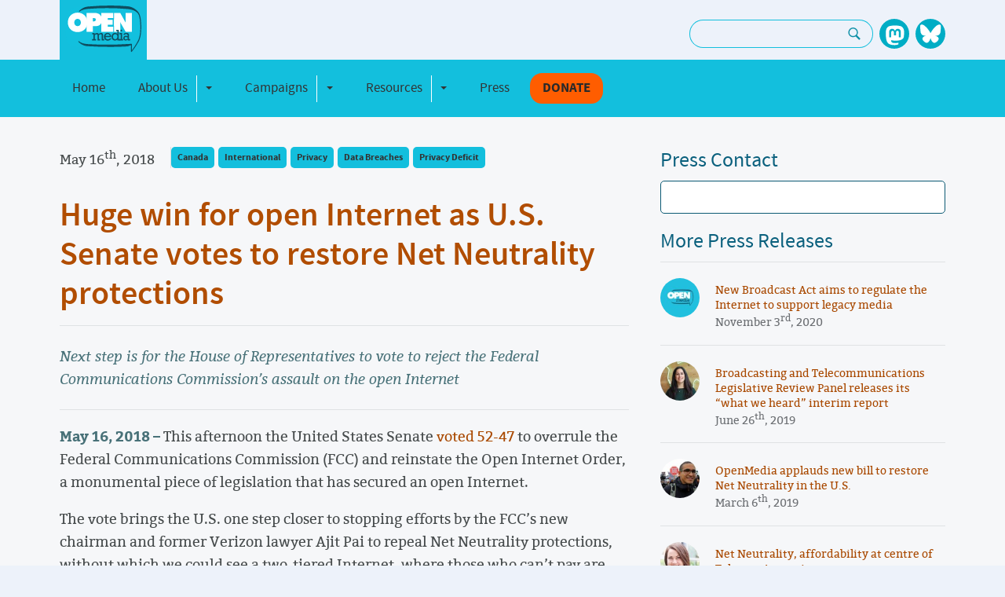

--- FILE ---
content_type: text/html; charset=UTF-8
request_url: https://openmedia.org/press/item/huge-win-open-internet-us-senate-votes-restore-net-neutrality-protections-title_duplicated
body_size: 6343
content:
<!DOCTYPE html>
<html lang="EN">
 	<head>
	<!-- Google tag (gtag.js) -->
	<script async src="https://www.googletagmanager.com/gtag/js?id=G-NTD37HZHTD"></script>
	<script>
		window.dataLayer = window.dataLayer || [];
		function gtag(){dataLayer.push(arguments);}
		gtag('js', new Date());

		gtag('config', 'G-NTD37HZHTD');
	</script>
	<meta charset="utf-8">
	<meta name="viewport" content="width=device-width, initial-scale=1.0">

	
		<title>Huge win for open Internet as U.S. Senate votes  to restore Net Neutrality protections | OpenMedia</title>
<meta name="description" content="OpenMedia works to keep the Internet open, affordable, and surveillance-free. We create community-driven campaigns to engage, educate, and empower people to safeguard the Internet.">
<meta name="keywords" content="internet rights, digital rights, broadband access, access, privacy, free expression, freedom of expression, net neutrality, encryption, data caps, connectivity, digital rights in Canada, digital rights in the United States" />
<meta name="author" content="OpenMedia" />
<link rel="canonical" href="https://openmedia.org/press/item/huge-win-open-internet-us-senate-votes-restore-net-neutrality-protections-title_duplicated" />
<meta name="robots" content="INDEX, FOLLOW" />


<!-- Open Graph -->
<meta property="og:title" content="Huge win for open Internet as U.S. Senate votes  to restore Net Neutrality protections" />
<meta property="og:description" content="Next step is for the House of Representatives to vote to reject the Federal Communications Commission’s assault on the open Internet" />
<meta property="og:type" content="article" />
<meta property="og:url" content="https://openmedia.org/press/item/huge-win-open-internet-us-senate-votes-restore-net-neutrality-protections-title_duplicated" />


<meta property="og:image" content="https://openmedia.org/images/jcogs_img/cache/1200x630_pressreleaseogimage_openmedia_-_28de80_-_140842e447488cfd9106ffdd9899088888b0e7ea.png">
<meta property="og:image:width" content="600">
<meta property="og:image:height" content="315">




<!-- Twitter Card -->
<meta property="twitter:title" content="Huge win for open Internet as U.S. Senate votes  to restore Net Neutrality protections" />
<meta property="twitter:card" content="summary_large_image" />
<meta property="twitter:description" content="Next step is for the House of Representatives to vote to reject the Federal Communications Commission’s assault on the open Internet" />


<meta property="twitter:image" content="https://openmedia.org/images/jcogs_img/cache/1200x630_pressreleaseogimage_openmedia_-_28de80_-_140842e447488cfd9106ffdd9899088888b0e7ea.png" />


	

	<link rel="apple-touch-icon" sizes="57x57" href="/site_assets/favicons/apple-touch-icon-57x57.png">
<link rel="apple-touch-icon" sizes="60x60" href="/site_assets/favicons/apple-touch-icon-60x60.png">
<link rel="apple-touch-icon" sizes="72x72" href="/site_assets/favicons/apple-touch-icon-72x72.png">
<link rel="apple-touch-icon" sizes="76x76" href="/site_assets/favicons/apple-touch-icon-76x76.png">
<link rel="apple-touch-icon" sizes="114x114" href="/site_assets/favicons/apple-touch-icon-114x114.png">
<link rel="apple-touch-icon" sizes="120x120" href="/site_assets/favicons/apple-touch-icon-120x120.png">
<link rel="apple-touch-icon" sizes="144x144" href="/site_assets/favicons/apple-touch-icon-144x144.png">
<link rel="apple-touch-icon" sizes="152x152" href="/site_assets/favicons/apple-touch-icon-152x152.png">
<link rel="apple-touch-icon" sizes="180x180" href="/site_assets/favicons/apple-touch-icon-180x180.png">
<link rel="icon" type="image/png" href="/site_assets/favicons/favicon-32x32.png" sizes="32x32">
<link rel="icon" type="image/png" href="/site_assets/favicons/android-chrome-192x192.png" sizes="192x192">
<link rel="icon" type="image/png" href="/site_assets/favicons/favicon-96x96.png" sizes="96x96">
<link rel="icon" type="image/png" href="/site_assets/favicons/favicon-16x16.png" sizes="16x16">
<link rel="manifest" href="/site_assets/favicons/manifest.json">
<link rel="mask-icon" href="/site_assets/favicons/safari-pinned-tab.svg" color="#5bbad5">
<meta name="msapplication-TileColor" content="#da532c">
<meta name="msapplication-TileImage" content="/site_assets/favicons/mstile-144x144.png">


	
		<link type="text/css" rel="stylesheet" href="https://openmedia.org/site_assets/css/fonts.css?v=2024-08-30" media="all">
		<link type="text/css" rel="stylesheet" href="https://openmedia.org/includes/site_styles?v=2024-08-30" media="all">
	

    <link type="text/css" rel="stylesheet" href="https://openmedia.org/site_assets/css/carousel.css?v=1" media="screen">
    <link type="text/css" rel="stylesheet" href="https://openmedia.org/site_assets/css/homepage.css" media="all">
	
</head>

	<body>
		
		<header class="header">
	<div class="container container-flex">
		<div class="logo-column">
			<div class="logo-container">
				<a class="site-logo" href="/" target="_self" title="Open Media - Home"></a>
			</div>
		</div>
		<div class="social-search-column text-right">
			
			<ul class="list-inline d-inline-block">
				<li class="list-inline-item d-none d-md-inline-block">
					<div class="search-form">
						<form id="search-form" id="search-form" method="post" action="https://openmedia.org/"  >
<div class='hiddenFields'>
<input type="hidden" name="params" value="eyJyZXN1bHRfcGFnZSI6InNlYXJjaCJ9" />
<input type="hidden" name="ACT" value="34" />
<input type="hidden" name="site_id" value="1" />
<input type="hidden" name="csrf_token" value="434cd28e8bc1582ef6e009ecfa79a8911a0c34a7" />
</div>


							<div class="input-group">
								<label for="keywords" class="sr-only">Search: </label>
								<input type="text" class="form-control" aria-label="Search keywords" name="keywords" />
								<div class="input-group-append">
									<button class="btn btn-search" type="submit" aria-label="Search"><svg fill="#0f90a7" xmlns="http://www.w3.org/2000/svg" viewBox="0 0 50 50" width="18px" height="18px"><path d="M 21 3 C 11.601563 3 4 10.601563 4 21 C 4 29.398438 11.601563 37 21 37 C 24.355469 37 27.460938 36.015625 30.09375 34.34375 L 42.375 46.625 L 46.625 42.375 L 34.5 30.28125 C 36.679688 27.421875 38 23.878906 38 21 C 38 10.601563 30.398438 3 21 3 Z M 21 7 C 28.199219 7 34 12.800781 34 21 C 34 27.199219 28.199219 33 21 33 C 13.800781 33 8 27.199219 8 21 C 8 12.800781 13.800781 7 21 7 Z"/></svg></button>
								</div>
							</div>
						</form>
					</div>
				</li>
				<li class="list-inline-item d-md-none">
					<a href="https://openmedia.org/search" title="Search OpenMedia" class="search-icon btn-search">
						<svg fill="#0f90a7" xmlns="http://www.w3.org/2000/svg" viewBox="0 0 50 50" width="18px" height="18px"><path d="M 21 3 C 11.601563 3 4 10.601563 4 21 C 4 29.398438 11.601563 37 21 37 C 24.355469 37 27.460938 36.015625 30.09375 34.34375 L 42.375 46.625 L 46.625 42.375 L 34.5 30.28125 C 36.679688 27.421875 38 23.878906 38 21 C 38 10.601563 30.398438 3 21 3 Z M 21 7 C 28.199219 7 34 12.800781 34 21 C 34 27.199219 28.199219 33 21 33 C 13.800781 33 8 27.199219 8 21 C 8 12.800781 13.800781 7 21 7 Z"></path></svg>
					</a>
				</li>
				
					<li class="list-inline-item">
						<a href="https://mastodon.social/@OpenMediaOrg" title="OpenMedia's Mastodon page" class="social-icon social-icon--mastodon" rel="me"></a>
					</li>
				
					<li class="list-inline-item">
						<a href="https://bsky.app/profile/openmedia.org" title="OpenMedia's BlueSky page" class="social-icon social-icon--bluesky" rel="me"></a>
					</li>
				
			</ul>
		</div>
	</div>
	<nav class="navbar navbar-expand-lg navbar-om">
		<a class="navbar-brand d-md-none" href="/"></a>
		<button id="toggle-collapse" class="navbar-toggler" type="button" data-bs-toggle="collapse" data-bs-target="#site_nav" aria-controls="site_nav" aria-expanded="false" aria-label="Toggle navigation">
			<span class="navbar-toggler-icon"></span>
		</button>

		<div class="container collapse navbar-collapse" id="site_nav">
			<ul class="navbar-nav">
				<!-- navee debug:    Home-->
				
					
						<li class="nav-item  ">
				
				
								<a href="/" class="nav-link ">Home</a>
				
				
						</li>
				
			
				<!-- navee debug: about btn-none  About Us-->
				
					
						<li class="nav-item btn-none ">
				
				
							<div class="btn-group nav-link" role="group">
				
								<a href="/about" class="btn btn-none">About Us</a>
				
								<button type="button" class="btn btn-none dropdown-toggle dropdown-toggle-split" data-bs-toggle="dropdown" aria-haspopup="true" aria-expanded="false">
									<span class="sr-only">Toggle Dropdown</span>
								</button>
								<div class="dropdown-menu">
									<ul>
				<!-- navee debug:    Our Impact-->
				
				
								<a href="/impact" class="dropdown-item ">Our Impact</a>
				
				
			
				<!-- navee debug:    FAQ-->
				
				
								<a href="/faq" class="dropdown-item ">FAQ</a>
				
				
			
				<!-- navee debug:    Our team-->
				
				
								<a href="/team" class="dropdown-item ">Our team</a>
				
				
			
				<!-- navee debug:    Contact us-->
				
				
								<a href="/contact" class="dropdown-item ">Contact us</a>
				
				
			
				<!-- navee debug:    Our supporters-->
				
				
								<a href="/our-supporters" class="dropdown-item ">Our supporters</a>
				
				
			
				<!-- navee debug:    Work with us-->
				
				
								<a href="/work" class="dropdown-item ">Work with us</a>
				
				
			</ul>
								</div>
							</div>
				
				
						</li>
				
			
				<!-- navee debug: campaigns   Campaigns-->
				
					
						<li class="nav-item  ">
				
				
							<div class="btn-group nav-link" role="group">
				
								<a href="/campaigns" class="btn ">Campaigns</a>
				
								<button type="button" class="btn btn-none dropdown-toggle dropdown-toggle-split" data-bs-toggle="dropdown" aria-haspopup="true" aria-expanded="false">
									<span class="sr-only">Toggle Dropdown</span>
								</button>
								<div class="dropdown-menu">
									<ul>
				<!-- navee debug:    In the United States-->
				
				
								<a href="/campaigns/category/united-states" class="dropdown-item ">In the United States</a>
				
				
			
				<!-- navee debug:    In Canada-->
				
				
								<a href="/campaigns/category/canada" class="dropdown-item ">In Canada</a>
				
				
			</ul>
								</div>
							</div>
				
				
						</li>
				
			
				<!-- navee debug:    Resources-->
				
					
						<li class="nav-item  ">
				
				
							<div class="btn-group nav-link" role="group">
				
								<a href="/community-resources/articles/category/community-resources" class="btn ">Resources</a>
				
								<button type="button" class="btn btn-none dropdown-toggle dropdown-toggle-split" data-bs-toggle="dropdown" aria-haspopup="true" aria-expanded="false">
									<span class="sr-only">Toggle Dropdown</span>
								</button>
								<div class="dropdown-menu">
									<ul>
				<!-- navee debug:    Community Resources-->
				
				
								<a href="/community-resources/articles/category/community-resources" class="dropdown-item ">Community Resources</a>
				
				
			
				<!-- navee debug:    Reports-->
				
				
								<a href="/reports" class="dropdown-item ">Reports</a>
				
				
			</ul>
								</div>
							</div>
				
				
						</li>
				
			
				<!-- navee debug: press   Press-->
				
					
						<li class="nav-item  ">
				
				
								<a href="/press" class="nav-link ">Press</a>
				
				
						</li>
				
			
				<!-- navee debug:  btn-donate  Donate-->
				
					
						<div class="dropdown-divider d-md-none"></div>
					
						<li class="nav-item btn-donate ">
				
				
								<a href="https://action.openmedia.org/page/73972/donate/1?ea.tracking.id=om" class="nav-link btn-donate">Donate</a>
				
				
						</li>
				
			</ul>
		</div>
	</nav>
</header>

		<main>
			
<div class="container container-flex container-inner pt-40">
		
			
			
				
				
				
			<div class="main col-8">
				<div class="article-header">
					<div class="article-meta m-0 p-0 pr-20">
						May 16<sup>th</sup>, 2018

					</div>
					<div class="article-categories vf">
						
							<a class="btn category-tab" href="/press/category/canada">Canada</a>
						
							<a class="btn category-tab" href="/press/category/international">International</a>
						
							<a class="btn category-tab" href="/press/category/privacy">Privacy</a>
						
							<a class="btn category-tab" href="/press/category/data-breaches">Data Breaches</a>
						
							<a class="btn category-tab" href="/press/category/privacy-deficit">Privacy Deficit</a>
						
					</div>
				</div>
				<div class="article-content">
					<h1 class="article-title">Huge win for open Internet as U.S. Senate votes  to restore Net Neutrality protections</h1>
					<p class="article-summary">Next step is for the House of Representatives to vote to reject the Federal Communications Commission’s assault on the open Internet &nbsp;&nbsp;</p>
					<p><strong>May 16, 2018 – </strong>This afternoon the United States Senate <a href="https://www.senate.gov/legislative/LIS/roll_call_lists/roll_call_vote_cfm.cfm?congress=115&session=2&vote=00097">voted 52-47</a> to overrule the Federal Communications Commission (FCC) and reinstate the Open Internet Order, a monumental piece of legislation that has secured an open Internet.</p><p>The vote brings the U.S. one step closer to stopping efforts by the FCC’s new chairman and former Verizon lawyer Ajit Pai to repeal Net Neutrality protections, without which we could see a two-tiered Internet, where those who can’t pay are forced into an Internet slow lane.</p><p>“Today’s vote is a huge win in the fight for an open Internet,” said OpenMedia’s digital rights advocate <strong>Katy Anderson</strong>. “These protections are critical to Net Neutrality — the principle which has been at the heart of the Internet for the last two decades, and ensures all content is treated equally. It lets the best applications and content thrive, not just the ones that pay off Internet Service Providers.”</p><p>Anderson continued, “Internet policy in the U.S. has long influenced policy in the rest of the world. Today’s vote is a step in the right direction, but unless this assault on an open Internet is also stopped by the U.S. House of Representatives, Net Neutrality will be lost, and the impacts will be felt far beyond the U.S. border. It will impact Canadians who use services that are based in the U.S., it could affect our legislation here at home, and it will definitely have a negative impact on global innovation.”</p><p>Canada has some of the strongest Net Neutrality protections in the world, but if the U.S. rules are not restored, it could set an incredibly dangerous precedent for governments worldwide. When these Title II protections were enacted in the U.S. in 2015, it was a huge win, and helped set a positive standard that countries around the world worked towards.</p><p>If U.S. telecom companies start throttling, blocking or enacting paid prioritization, forcing Internet companies to pay them more to escape being slowed down, those increased costs to Internet companies will be passed down to customers — regardless of what side of the border they’re  on.</p><p>Big Telecom cannot be allowed to choose the winners and losers of the Internet, by forcing Internet companies to pay up. Without Net Neutrality, large giants who can afford to pay will only further entrench themselves as power players, forcing start ups and innovators to the fringes.</p><p>Today’s Congressional Review Act now moves to the House of Representatives to be voted on.</p><p>Concerned individuals and companies are encouraged to speak out on social media, and to contact U.S. lawmakers at <a href="https://www.battleforthenet.com/">BattleForTheNet.com</a>.</p>
				</div>
			</div>
			<div class="sidebar col-4">
	
		<div class="sidebar-block">
				<h2 class="sidebar-title">Press Contact</h2>
				
					<div class="press-contact">
	
</div>

				
			</div> 
		<div class="sidebar-block">
				<h2 class="sidebar-title">More Press Releases</h2>
				
	
	

	
	

	
	

	
	

	
	



				
				
					
				

				
				
					<ul class="list-inline">
					
						<li><div class="related-article">
	<div class="related-article__avatar">
		
			<img class="author-avatar" src="/images/jcogs_img/cache/picture-13-1580496736_-_28de80_-_a3ba966974272b2382b8230081372a2db141d2f2.jpg" alt="Avatar image of OpenMedia" width="75" height="75" />
		
	</div>
	<div class="related-article-content">
		<a href="https://openmedia.org/press/item/new-broadcast-act-aims-to-regulate-the-internet-to-support-legacy-media">New Broadcast Act aims to regulate the Internet to support legacy media</a>
		<span class="related-article__date">November 3<sup>rd</sup>, 2020
</span>
	</div>
</div></li>
					
						<li><div class="related-article">
	<div class="related-article__avatar">
		
			<img class="author-avatar" src="/images/jcogs_img/cache/picture-2416-1538514078_-_28de80_-_a3ba966974272b2382b8230081372a2db141d2f2.jpg" alt="Avatar image of Marie Aspiazu" width="75" height="75" />
		
	</div>
	<div class="related-article-content">
		<a href="https://openmedia.org/press/item/broadcasting-and-telecommunications-legislative-review-panel-releases-its-what-we-heard">Broadcasting and Telecommunications Legislative Review Panel releases its “what we heard” interim report</a>
		<span class="related-article__date">June 26<sup>th</sup>, 2019
</span>
	</div>
</div></li>
					
						<li><div class="related-article">
	<div class="related-article__avatar">
		
			<img class="author-avatar" src="/images/jcogs_img/cache/picture-9574-1543018262_-_28de80_-_a3ba966974272b2382b8230081372a2db141d2f2.jpg" alt="Avatar image of Rodrigo Samayoa" width="75" height="75" />
		
	</div>
	<div class="related-article-content">
		<a href="https://openmedia.org/press/item/openmedia-applauds-new-bill-restore-net-neutrality-us">OpenMedia applauds new bill to restore Net Neutrality in the U.S.</a>
		<span class="related-article__date">March 6<sup>th</sup>, 2019
</span>
	</div>
</div></li>
					
						<li><div class="related-article">
	<div class="related-article__avatar">
		
			<img class="author-avatar" src="/images/jcogs_img/cache/picture-8813-1464381184_-_28de80_-_a3ba966974272b2382b8230081372a2db141d2f2.jpg" alt="Avatar image of Katy Anderson" width="75" height="75" />
		
	</div>
	<div class="related-article-content">
		<a href="https://openmedia.org/press/item/net-neutrality-affordability-centre-telecom-act-review">Net Neutrality, affordability at centre of Telecom Act review</a>
		<span class="related-article__date">June 5<sup>th</sup>, 2018
</span>
	</div>
</div></li>
					
						<li><div class="related-article">
	<div class="related-article__avatar">
		
			<img class="author-avatar" src="/images/jcogs_img/cache/picture-8813-1464381184_-_28de80_-_a3ba966974272b2382b8230081372a2db141d2f2.jpg" alt="Avatar image of Katy Anderson" width="75" height="75" />
		
	</div>
	<div class="related-article-content">
		<a href="https://openmedia.org/press/item/crtc-extends-competition-protections-broadband-internet-competitors-title_duplicated">CRTC extends competition protections  to broadband Internet competitors </a>
		<span class="related-article__date">April 13<sup>th</sup>, 2018
</span>
	</div>
</div></li>
					
					</ul>
				
			</div> 
	
	<div class="sidebar-block">
		<form class="subscribe-form" action="https://action.openmedia.org/page/59511/subscribe/1">
			<h2 class="subscribe-form-title">Join our community!</h2>
			<label for="supporter.firstName" class="sr-only">First Name Required</label>
			<input class="form-control" type="text" name="supporter.firstName" placeholder="First Name" />
			<label for="supporter.lastName" class="sr-only">Last Name Required</label>
			<input class="form-control" type="text" name="supporter.lastName" placeholder="Last Name" />
			<label for="supporter.emailAddress" class="sr-only">Email Required</label>
			<input class="form-control" type="email" name="supporter.emailAddress" placeholder="Email" />
			<label for="supporter.phoneNumber" class="sr-only">Phone</label>
			<input class="form-control" type="phone" name="supporter.phoneNumber" placeholder="Phone" />
			<label for="supporter.postcode" class="sr-only">Postal Code</label>
			<input class="form-control" type="text" name="supporter.postcode" placeholder="Postal Code" />
			<button type="submit" class="btn btn-cta">JOIN US!</button>
			<p>We will keep you informed about campaigns that affect your digital rights. You can find our privacy policy <a href="https://openmedia.org/privacy-policy">here</a>.</p>
		</form>
	</div>
</div>
		
	</div>

	<div class="container-fluid bg-white">
	<div class="">
		<div class="mission-statement mission-statement--alt">
			<p>OpenMedia works to keep the Internet <strong>open, affordable, and surveillance-free</strong>. We create <strong>community-driven campaigns to engage, educate, and empower</strong> people to safeguard the Internet. <a href="https://openmedia.org/campaigns" class="link">Take action now</a></p>
			<a class="btn btn-white" href="https://openmedia.org/campaigns">View all campaigns</a>
		</div>
	</div>
</div>

		</main>
		<div class="callout">
		<a href="https://openmedia.org/campaigns" class="callout__action callout__action--dark-blue">
			<img src="/site_assets/css/img/ico-action.svg" alt="">
			Take action now!
		</a>

		<a href="https://openmedia.org/signup" class="callout__action callout__action--blue">
			<img src="/site_assets/css/img/ico-sign-up.svg" alt="">
			Sign up to be in the loop
		</a>

		<a href="https://openmedia.org/donate" class="callout__action">
			<img src="/site_assets/css/img/ico-donate.svg" alt="">
			Donate to support our work
		</a>
	</div><!-- /.callout -->

	<footer class="footer">
		<div class="row bg-dark">
			<div class="container">
				<div class="footer-columns footer-columns--alt">
					<div class="footer-column">
						<div class="footer-columns">
							<div class="footer-column footer-column--main">
								<a class="site-logo footer__logo" href="/" target="_self" title="Open Media - Home"></a>
							</div>

							<div class="footer-column">
								<ul class="footer-list">
									<li><a class="footer-link" href="https://openmedia.org/about" title="About OpenMedia">About OpenMedia</a></li>
									<li><a class="footer-link" href="https://openmedia.org/team" title="The Team">The Team</a></li>
									<li><a class="footer-link" href="https://openmedia.org/contact" title="Contact Us">Contact Us</a></li>
								</ul>
							</div>

							<div class="footer-column">
								<ul class="footer-list">
									<li><a class="footer-link"href="https://openmedia.org/faq" title="FAQ">FAQ</a></li>
									<li><a class="footer-link"href="https://openmedia.org/privacy-policy" title="Privacy Policy">Privacy Policy</a></li>
									<li><!-- Placeholder -->&nbsp;</li>
								</ul>
							</div>
						</div><!-- /.footer-columns -->
					</div><!-- /.footer-column -->

					<div class="footer-column">
						<div class="footer-columns">
							<div class="footer-column footer-column--main">
								<a class="om-cc" href="https://creativecommons.org/licenses/by-nc-sa/2.5/ca/" title="Creative Commons License" target="_blank"></a>
							</div>

							<div class="footer-column">
								<ul class="list-inline d-inline-block">
								
									<li class="list-inline-item">
										<a href="https://mastodon.social/@OpenMediaOrg" title="OpenMedia's Mastodon page" class="social-icon social-icon--mastodon" rel="me"></a>
									</li>
								
									<li class="list-inline-item">
										<a href="https://bsky.app/profile/openmedia.org" title="OpenMedia's BlueSky page" class="social-icon social-icon--bluesky" rel="me"></a>
									</li>
								
								</ul>
							</div>
						</div><!-- /.footer-columns -->
					</div><!-- /.footer-column -->
				</div><!-- /.footer-columns -->
			</div>
		</div>
		<div class="row bg-darkest">

		</div>
	</footer>

		
		<script src="https://code.jquery.com/jquery-3.7.1.min.js" integrity="sha256-/JqT3SQfawRcv/BIHPThkBvs0OEvtFFmqPF/lYI/Cxo=" crossorigin="anonymous"></script>
<script src="https://cdn.jsdelivr.net/npm/@popperjs/core@2.11.8/dist/umd/popper.min.js" integrity="sha384-I7E8VVD/ismYTF4hNIPjVp/Zjvgyol6VFvRkX/vR+Vc4jQkC+hVqc2pM8ODewa9r" crossorigin="anonymous"></script>
<script src="https://cdn.jsdelivr.net/npm/bootstrap@5.3.3/dist/js/bootstrap.min.js" integrity="sha384-0pUGZvbkm6XF6gxjEnlmuGrJXVbNuzT9qBBavbLwCsOGabYfZo0T0to5eqruptLy" crossorigin="anonymous"></script>
<script src="https://openmedia.org/site_assets/js/masonry.pkgd.min.js"></script>
<script src="https://openmedia.org/site_assets/js/imagesloaded.pkgd.min.js"></script>
<script src="https://openmedia.org/site_assets/js/site.js"></script>
<script src="https://openmedia.org/includes/site_scripts?v=2022"></script>

		
		

	<script defer src="https://static.cloudflareinsights.com/beacon.min.js/vcd15cbe7772f49c399c6a5babf22c1241717689176015" integrity="sha512-ZpsOmlRQV6y907TI0dKBHq9Md29nnaEIPlkf84rnaERnq6zvWvPUqr2ft8M1aS28oN72PdrCzSjY4U6VaAw1EQ==" data-cf-beacon='{"version":"2024.11.0","token":"4e7f6b4cab144074bf04e45f7ce86441","r":1,"server_timing":{"name":{"cfCacheStatus":true,"cfEdge":true,"cfExtPri":true,"cfL4":true,"cfOrigin":true,"cfSpeedBrain":true},"location_startswith":null}}' crossorigin="anonymous"></script>
</body>
</html>

--- FILE ---
content_type: text/css;charset=UTF-8
request_url: https://openmedia.org/includes/site_styles?v=2024-08-30
body_size: 15234
content:
/* General */
* {
	box-sizing: border-box;
}
html {
	font-size: 87.5%;
	font-family: bitter,"georgia","serif";
	color: #464b4c;
}
body {
	background-color: #edf2fa;
	margin: 0;
}
h1, h2, h3, h4 {
	font-family: source-sans-pro-semibold;
	line-height: 1.2em;
	margin: .5em 0 0;
}
h2 {
	font-size: 42px;
	font-size: 3rem;
	color: #B14D00;
}
h3 {
	font-size: 24px;
	font-size: 1.71429rem;
	margin-top: 1em;
	color: #0a6175;
}
h4 {
	font-size: 18px;
	font-size: 1.28571rem;
	color: #2d3b40;
}
a {
	text-decoration: none;
	color: #A94900;
	background: transparent;
}
img {
	max-width: 100%;
	height: auto;
}
strong {
	color: #487178
}
iframe {
	max-width: 100%;
}
.container {
	margin: 0 auto;
	max-width: 1600px;
	padding: 0 5.42857rem;
	word-break: break-word;
}
.container-fluid {
	max-width: 100%;
}
.container-flex {
	display: flex;
	flex-wrap: wrap;
}
.container-inner {
	padding-top: 20px;
	padding-bottom: 40px;
	background: #f6f7f9;
}
.sr-only {
	position: absolute;
	width: 1px;
	height: 1px;
	padding: 0;
	overflow: hidden;
	clip: rect(0, 0, 0, 0);
	white-space: nowrap;
	border: 0;
}
.article-categories .list-inline, .sidebar-block .list-inline{
	margin: 0;
	padding: 0;
	list-style: none;
}
.article-categories .list-inline li, .sidebar-block .list-inline li{
	margin: 0;
	padding: 0;
	list-style-type: none;
	background-image: none;
	display: inline;
}
.article-categories .list-inline li{
	margin: 0 0px 0 -3px;
}
.list-inline {
	padding-left: 0;
	list-style: none;
}
.list-inline-item:not(:last-child) {
	margin-right: 5px;
}
.list-inline-item {
	display: inline-block;
	vertical-align: middle;
}
.text-right {
	text-align: right;
}
.bg-white {
	background: #fff;
}
.bg-dark {
	background-color: #58696f;
}
.bg-darker {
	background-color: #0a607d;
}
.bg-darkest {
	background-color: #202a2e;
}
/* End General */

/* Useful display from Bootstrap */
.d-none {
	display: none !important;
}
.d-block {
	display: block !important;
}
.d-inline-block {
	display: inline-block !important;
}
@media (min-width: 992px) {
	.d-md-none {
		display: none !important;
	}
	.d-md-block {
		display: block !important;
	}
	.d-md-inline-block {
		display: inline-block !important;
	}
}
/* End Useful display from Bootstrap */

/* Form */
.form-control {
	padding: 8px;
	-moz-border-radius: 1.25em;
	-webkit-border-radius: 1.25em;
	border-radius: 1.25em;
	border: 1px solid #13bfdd;
	background: none;

}
.form-control:focus {
	background: #fff;
}
.input-group > .form-control:focus ~ .input-group-append > .btn {
	background: #fff;
}
.btn {
	display: inline-block;
	-moz-border-radius: 1.25em;
	-webkit-border-radius: 1.25em;
	border-radius: 1.25em;
	border: none;
	padding: 8px 16px;
	font-family: source-sans-pro,"arial","sans-serif";
}
.btn-outline {
	color: #0f90a7;
	border: 1px solid #13bfdd;
	background: none;
	box-shadow: none;
}
.btn-none {
	background: none;
	border: none;
}
.btn-read-more {
	background-color: #ff9300;
	color: #333333;
	margin-top: 10px;
}
.btn-read-more {
	text-transform: uppercase;
}
.btn-cta {
	background-color: #ff9300;
	color:#333;
}
.btn-see-all {
	background-color: #fbfcfc;
	color: #707070;
	font-weight: bold;
}
.btn-donate {
	/* background-color: #0e8fad; */
	font-weight: bold;
	text-transform: uppercase;
}
.btn-press {
	background-color: #0f90a7;
	color: white;
	font-size: 0.9em;
}
.btn-read-more:after, .btn-see-all:after, .btn-press:after {
	content: '\203A';
	margin-left: 5px;
}
.search-form {
	margin-left: 10px;
}
.btn-search {
	background: none;
	border: 1px solid #13bfdd;
	color: #0f90a7;
	padding: 4px 1em 0 1em;
	margin: 0;
	height: 36px;
}
.btn-load-more {
	display: block;
	background-color: #ff9300;
	color: #333;
	margin: 40px auto;
	padding: .5em 3.5em;
	font-size: 16px;
	text-transform: uppercase;
}
.btn-load-more--press {
	background-color: #13bfdd;
}
.btn-share {
	color: #fff;
	font-weight: bold;
	padding: .5em 2em;
	width: 310px;
	font-size: 1.2em;
	margin: 0 1em 1em;
}
.btn-share--twitter {
	background-color: #000000;
}
.btn-share--twitter .share-text,.btn-share--twitter .share-icon{
	color: #fff;
}
.btn-share--facebook {
	background-color: #3c5a99;
}
.btn-share .social-icon,
.btn-share .share-text,
.search-icon {
	display: inline-block;
	vertical-align: middle;
}
.btn-share .social-icon,
.search-icon {
	position: relative;
}
.btn-group {
	position: relative;
	display: -webkit-inline-box;
	display: -ms-inline-flexbox;
	display: inline-flex;
	vertical-align: middle;
}
.btn-group.btn-outline {
	-moz-border-radius: 1.25em;
	-webkit-border-radius: 1.25em;
	border-radius: 1.25em;
}
.btn-group > .btn {
	position: relative;
	-webkit-box-flex: 0;
	-ms-flex: 0 1 auto;
	flex: 0 1 auto;
	padding: 8px 8px 8px 16px;
	color: inherit;
}
.btn:hover {
	cursor: pointer;
}
.btn-group > .btn ~ .btn {
	padding: 8px 16px 8px 8px;
	border-left: 1px solid #fff;
}
.btn-group.btn-outline > .btn ~ .btn {
	border-image:
	linear-gradient(
	  to bottom,
	  rgba(0, 0, 0, 0),
	  #0f90a7,
	  rgba(0, 0, 0, 0)
	) 1 100%;
}
.btn-group > .btn-group:first-child > .btn,
.btn-group > .btn:first-child {
	border-top-right-radius: 0;
	border-bottom-right-radius: 0;
	border-right: none;
}
.btn-group > .btn-group:not(:first-child) > .btn,
.btn-group > .btn:not(:first-child) {
	border-top-left-radius: 0;
	border-bottom-left-radius: 0;
}
.input-group {
	position: relative;
	display: -ms-flexbox;
	display: flex;
	-ms-flex-wrap: wrap;
	flex-wrap: wrap;
	-ms-flex-align: stretch;
	align-items: stretch;
	width: 100%;
}
.input-group > .form-control {
	-ms-flex: 1 1 auto;
	flex: 1 1 auto;
	width: 1%;
	margin: 0;
}
.input-group > .form-control:not(:last-child) {
	border-top-right-radius: 0;
	border-bottom-right-radius: 0;
	border-right: none;
}
.input-group-append {
	display: -ms-flexbox;
	display: flex;
}
.input-group-append .btn:focus {
	z-index: 3;
}
.input-group > .input-group-append > .btn {
	border-top-left-radius: 0;
	border-bottom-left-radius: 0;
	border-left: none;
}
/* End Form */

/* Pagination */
.paging {
	list-style: none;
	margin: 1em 0;
	padding: 0;
	text-align: right;
}
.paging-prev:after {
	content: '<';
}
.paging-first:after {
	content: '<<';
}
.paging-next:after {
	content: '>';
}
.paging-last:after {
	content: '>>';
}
.paging-item {
	display: inline-block;
	margin-left: 0.3em;
}
.paging-link {
	padding: .5em;
	border: 1px solid #13bfdd;
	color: #13bfdd;
	width: 3em;
	text-align: center;
	display: block;
}
.paging-item.current .paging-link,
.paging-link:hover {
	color: #fff;
	background-color: #13bfdd;
}
/* End Pagination */

/* Dropdown */
.dropdown {
	position: relative;
}
.dropdown-toggle::after {
	display: inline-block;
	margin-left: 0.255em;
	vertical-align: 0.255em;
	content: "";
	border-top: 0.3em solid;
	border-right: 0.3em solid transparent;
	border-bottom: 0;
	border-left: 0.3em solid transparent;
}
.dropdown-menu {
	position: absolute;
	top: 100%;
	left: 0;
	z-index: 1000;
	display: none;
	float: left;
	min-width: 10rem;
	padding: 0.5rem 0;
	margin: 0.125rem 0 0;
	font-size: 1rem;
	color: #fff;
	text-align: left;
	list-style: none;
	background-color: #13bfdd;
	background-clip: padding-box;
	border: 1px solid rgba(0, 0, 0, 0.15);
	border-radius: 0.25rem;
}
.dropdown-item {
	display: block;
	width: 100%;
	padding: .8rem 1.5rem;
	font-size: 1.1em;
	clear: both;
	font-weight: 400;
	color: #fff;
	text-align: inherit;
	white-space: nowrap;
	background-color: transparent;
	border: 0;
}
.dropdown-item:hover, .dropdown-item:focus {
	color: #16181b;
	text-decoration: none;
	background-color: #f8f9fa;
}
.dropdown-item.active, .dropdown-item:active {
	color: #fff;
	text-decoration: none;
	background-color: #095E73;
}
.dropdown-item.disabled, .dropdown-item:disabled {
	color: #6c757d;
	pointer-events: none;
	background-color: transparent;
}
.dropdown-menu.show {
	display: block;
}
/* End Dropdown */

/* Site Header */
.header {
	z-index: 10;
}
.logo-container {
	background-color: #13bfdd;
	height: 100%;
	float: left;
	margin-top: 0;
	padding: 0 .5rem 5px;
	box-sizing: content-box;
}
.site-logo {
	background-image: url(data:image/svg+xml;charset=US-ASCII,%3C%3Fxml%20version%3D%221.0%22%20encoding%3D%22utf-8%22%3F%3E%3Csvg%20id%3D%22OM%22%20xmlns%3D%22http%3A%2F%2Fwww.w3.org%2F2000%2Fsvg%22%20viewBox%3D%220%200%20191%20118.4%22%3E%3Cpath%20id%3D%22bubble%22%20fill%3D%22%2312C0DE%22%20d%3D%22M6.9%2091.8c4.5%208.8%2014.5%209.4%2027.6%2010.1%2036.4%202%2080.8%201.9%20117.2-.3%203.4-.2%206.5-.6%209.3-1.2v17.9c9.2-10.8%2018.2-25.1%2021-31.2%204.5-10%204.9-24.4%204.9-36.9-1-17.6-2.5-27.9-7.7-33.9-5.2-5.9-14.4-9.9-27.5-11.1C115.3%202%2071%201.9%2034.5%204.8c-13.2%201.1-23.4%204.7-27.6%2011-9.8%2014.4-8.6%2059.2%200%2076%22%2F%3E%3Cpath%20id%3D%22outline%22%20fill%3D%22%230E4E60%22%20d%3D%22M166%20115c-.6-.2-1-.9-1-1.5V98.1c-2.2.4-6.8%202.8-9.2%202.9-33.2%202.1-66.2%201.4-99.5-.5-10.7-.6-17.2-5.3-22.6-10.1-.7-.6-1.3-1.4-.7-2%20.6-.7%201.2-.4%201.9.1%204.9%204.3%2012.4%206.3%2022.4%206.9%2033.2%201.9%2066.8%201.8%2099.9-.3%202.9-.2%205.7%200%208.3-.6.5-.1.9%200%201.3.3s.6.8.6%201.3l.1%2014.4c7.3-9.5%2014.4-21.5%2016.6-26.6%204-9.4%204.4-21.6%204.4-33.4-.8-16.3-2.1-26.2-6.7-31.6-4.7-5.6-13.5-9.1-24.6-10.1-33.2-3-66.8-3.1-99.9-.4-9.1.8-16.3%202.7-21.2%206.6-.7.6-.8.4-1.4-.3-.5-.7.4-1.8%201.1-2.3%205.4-4.3%2011.4-9%2021.2-9.8C90.3-.2%20124.1-1.1%20157.3%202c11.9%201.1%2021%208.1%2026.2%2014.4%205.1%206.2%206.6%2016.6%207.4%2033.6v.1c0%2012.1-.4%2024.7-4.6%2034.7-2.6%206-10%2018.1-18.7%2028.7-.3.4-1.4%201.6-1.6%201.5%22%2F%3E%3Cg%20id%3D%22n%22%20fill%3D%22%23FFF%22%3E%3Cpath%20d%3D%22M122.7%2018.4h15.5l14.5%2025.8h.5c-.6-3.9-1.4-7.9-1.4-11.9v-14h15.4V65h-15.4l-14.2-24.5h-.5c.5%203.2%201%206.2%201%209.3V65h-15.4V18.4z%22%2F%3E%3Cpath%20d%3D%22M151.8%2030h15.4v15.8h-15.4zM122.7%2034.2h15.4V50h-15.4z%22%2F%3E%3C%2Fg%3E%3Cpath%20id%3D%22p%22%20fill%3D%22%23FFF%22%20d%3D%22M69.4%2039.2H71c2.8%200%205.9-.5%205.9-4.3%200-3.6-3.3-3.8-5.9-3.8h-1.5v8.1zM53.8%2018.4h20.4c10.4%200%2018%205.6%2018%2017.1%200%209.5-5.7%2015.4-14.7%2015.4h-8.2v14H53.8V18.4z%22%2F%3E%3Cpath%20id%3D%22e%22%20fill%3D%22%23FFF%22%20d%3D%22M90.5%2018.4h29.9v12.7h-13.6v4.5h12.4v12.1h-12.4v4.5h14V65H90.5z%22%2F%3E%3Cpath%20id%3D%22o%22%20fill%3D%22%23FFF%22%20d%3D%22M22.8%2042c0%205.3%203.4%209%208.3%209s8.3-3.7%208.3-9c0-4.9-3.2-9.1-8.3-9.1-5.1.1-8.3%204.2-8.3%209.1m32.9-.2c0%2015-11%2023.9-24.5%2023.9s-24.5-9-24.5-23.9c0-14.6%2011.1-24.2%2024.5-24.2s24.5%209.5%2024.5%2024.2%22%2F%3E%3Cg%20id%3D%22media%22%20fill%3D%22%23104F61%22%3E%3Cpath%20d%3D%22M70.6%2071.2h-2.9V68H74v2.3c2-1.7%204-2.6%205.9-2.6%201.9%200%203.4%201%204.2%202.9%202.5-2%204.3-2.9%206.2-2.9%202.9%200%204.6%201.8%204.6%205V83h3v3.2h-6.4V73.6c0-1.8-.8-2.7-2.1-2.7-1.4%200-3.2.9-4.9%202.4v9.8h3v3.2h-6.4V73.7c0-1.9-1-2.6-2.1-2.6-1.2%200-2.8.7-4.9%202.2v9.8h3v3.2h-9.6v-3.2h3.2V71.2zM112.2%2075.4c-.6-2.9-3-5-5.7-5s-4.8%202-5.3%205h11zm-11.1%202.7c.5%203.5%202.7%205.6%205.9%205.6%202.2%200%204.3-1%205.6-3l3%201.4c-1.9%203-5%204.7-8.7%204.7-5.6%200-9.7-4-9.7-9.6%200-5.9%204.6-9.6%209.1-9.6%204.8%200%209.2%203.8%209.2%2010.5h-14.4zM125.5%2083.4c3.2%200%205.5-2.7%205.5-6.4s-2.3-6.2-5.6-6.2c-3.1%200-5.4%202.7-5.4%206.3%200%203.8%202.3%206.3%205.5%206.3m12.2%202.9h-6.6v-2.7c-1.8%202-3.7%203-6.2%203-3.9%200-8.5-2.8-8.5-9.3%200-5.5%203.7-9.7%208.6-9.7%202.3%200%204.4%201%206.1%202.9v-7.2h-3.3v-3.2h6.8v23h3.2l-.1%203.2z%22%2F%3E%3Cpath%20d%3D%22M142.9%2061.9c0%201.2-.9%202.2-2.1%202.2-1.1%200-2.1-1-2.1-2.2s.9-2.2%202.1-2.2c1.2%200%202.1%201%202.1%202.2m-3.7%209.3h-2.8V68h6.2v15h2.8v3.2h-9V83h2.8V71.2zM156.8%2079.5c-1.5-1.2-3-1.8-4.5-1.8-1.9%200-3.3%201.3-3.3%203.1s1.3%203%203.1%203c1.5%200%203.3-.8%204.7-2.2v-2.1zm6.4%206.8h-6V84c-2.2%201.8-3.7%202.5-5.6%202.5-3.3%200-5.9-2.5-5.9-5.8s2.8-5.9%206.3-5.9c1.5%200%203.3.6%204.7%201.5V74c0-2.6-1.8-3.5-3.9-3.5-1.7%200-2.9.7-3.7%202.2l-3.3-.9c1.5-2.8%204-4.2%207.5-4.2%205.1%200%206.8%202.7%206.8%205.6v10h3l.1%203.1z%22%2F%3E%3C%2Fg%3E%3C%2Fsvg%3E);
	background-repeat: no-repeat;
	background-position: center;
	display: block;
	position: relative;
	min-width: 0;
	width: 97px;
	width: 6.92857rem;
	height: 61px;
	height: 4.35714rem;
	margin-top: 7.5px;
	margin-top: 0.53571rem;
}
.om-cc {
	background-image: url('data:image/svg+xml;charset=US-ASCII,%3C%3Fxml%20version%3D%221.0%22%20encoding%3D%22utf-8%22%3F%3E%3Csvg%20id%3D%22Layer_1%22%20xmlns%3D%22http%3A%2F%2Fwww.w3.org%2F2000%2Fsvg%22%20viewBox%3D%220%200%2088%2031%22%3E%3Cpath%20fill%3D%22%23AAB2AB%22%20d%3D%22M2.5.3l83.1.1c1.2%200%202.2-.2%202.2%202.3l-.1%2027.6H.4V2.7C.4%201.5.5.3%202.5.3z%22%2F%3E%3Cpath%20d%3D%22M86.4%200H1.6C.7%200%200%20.7%200%201.7v29c0%20.1.2.3.4.3h87.3c.2%200%20.4-.2.4-.4v-29C88%20.7%2087.3%200%2086.4%200zM1.6.7h84.7c.5%200%20.9.4.9.9v20.1H26.7c-2.2%204-6.5%206.8-11.4%206.8s-9.2-2.7-11.4-6.8H.7V1.6c0-.4.5-.9.9-.9z%22%2F%3E%3Cpath%20fill%3D%22%23FFF%22%20d%3D%22M25.3%2014.4c0%205.6-4.5%2010.1-10%2010.1s-10-4.5-10-10.1%204.5-10.1%2010-10.1c5.5.1%2010%204.6%2010%2010.1z%22%2F%3E%3Cpath%20d%3D%22M23.4%206.2c2.2%202.2%203.3%205%203.3%208.2%200%203.2-1.1%205.9-3.3%208.1-2.3%202.3-5%203.4-8.2%203.4-3.1%200-5.8-1.1-8.1-3.4s-3.4-5-3.4-8.1c0-3.2%201.1-5.9%203.4-8.2C9.3%204%2012%202.9%2015.2%202.9c3.3%200%206%201.1%208.2%203.3zM8.7%207.7c-1.9%201.9-2.8%204.1-2.8%206.7s.9%204.8%202.8%206.6c1.9%201.9%204.1%202.8%206.6%202.8s4.8-.9%206.7-2.8c1.8-1.8%202.7-4%202.7-6.6%200-2.6-.9-4.9-2.7-6.7-1.8-1.8-4-2.8-6.6-2.8s-4.9%201-6.7%202.8zm5%205.6c-.3-.6-.7-.9-1.3-.9-1%200-1.5.7-1.5%202.1%200%201.4.5%202.1%201.5%202.1.7%200%201.1-.3%201.4-1l1.4.8c-.7%201.2-1.7%201.8-3%201.8-1%200-1.9-.3-2.5-1-.6-.6-.9-1.5-.9-2.6s.3-2%201-2.6c.6-.6%201.4-1%202.4-1%201.4%200%202.4.6%203%201.7l-1.5.6zm6.6%200c-.3-.6-.7-.9-1.3-.9-1%200-1.5.7-1.5%202.1%200%201.4.5%202.1%201.5%202.1.7%200%201.1-.3%201.4-1l1.4.8c-.7%201.2-1.7%201.8-3%201.8-1%200-1.9-.3-2.5-1-.6-.6-.9-1.5-.9-2.6s.3-2%20.9-2.6c.6-.6%201.4-1%202.4-1%201.4%200%202.4.6%203%201.7l-1.4.6z%22%2F%3E%3Cellipse%20fill%3D%22%23FFF%22%20cx%3D%2238%22%20cy%3D%2211.2%22%20rx%3D%227.9%22%20ry%3D%227.9%22%2F%3E%3Cpath%20d%3D%22M40.2%208.9c0-.3-.2-.6-.5-.6h-3.5c-.3%200-.5.2-.5.6v3.5h1v4.1h2.6v-4.1h1V8.9z%22%2F%3E%3Cellipse%20cx%3D%2238%22%20cy%3D%226.7%22%20rx%3D%221.2%22%20ry%3D%221.2%22%2F%3E%3Cpath%20d%3D%22M37.9%202.5c-2.4%200-4.3.8-6%202.5-1.7%201.7-2.5%203.7-2.5%206.1s.8%204.4%202.5%206c1.7%201.7%203.7%202.5%206%202.5s4.4-.8%206.1-2.5c1.6-1.6%202.4-3.6%202.4-6s-.8-4.4-2.5-6.1c-1.6-1.7-3.6-2.5-6-2.5zM38%204c1.9%200%203.6.7%204.9%202.1%201.4%201.4%202%203%202%205s-.7%203.6-2%204.9c-1.4%201.4-3.1%202.1-5%202.1s-3.5-.7-4.9-2.1c-1.4-1.4-2.1-3-2.1-4.9%200-1.9.7-3.6%202.1-5C34.4%204.7%2036%204%2038%204z%22%2F%3E%3Cpath%20fill%3D%22%23FFF%22%20d%3D%22M35.5%2024.2c.2%200%20.4%200%20.6.1.2%200%20.4.1.5.2.1.1.2.2.3.4.1.1.1.3.1.5s-.1.5-.2.6c-.1.2-.3.3-.5.4.3.1.5.2.7.5.1.2.2.5.2.8%200%20.2%200%20.5-.1.6-.1.2-.2.3-.4.4-.2.1-.3.2-.6.3-.2.1-.4.1-.6.1h-2.4v-4.9h2.4zm-.1%201.9c.2%200%20.3%200%20.5-.1.1-.1.2-.2.2-.4%200-.1%200-.2-.1-.3l-.2-.2-.2-.1h-1.3v1.1h1.1zm0%202.1h.3c.1%200%20.2-.1.3-.1l.2-.2c0-.1.1-.2.1-.3%200-.3-.1-.4-.2-.5-.1-.1-.3-.2-.6-.2h-1.2v1.3h1.1zM37.5%2024.2h1.2l1.1%201.9%201.1-1.9h1.2l-1.8%203v1.9h-1v-1.9zM72.2%2027.9c.1.1.1.2.2.3.1.1.2.1.3.2.1%200%20.3.1.4.1h.3c.1%200%20.2%200%20.3-.1.1%200%20.2-.1.2-.2.1-.1.1-.2.1-.3%200-.1%200-.2-.1-.3-.1-.1-.2-.2-.3-.2-.1-.1-.3-.1-.5-.1s-.3-.1-.5-.1-.4-.1-.5-.2c-.2-.1-.3-.2-.5-.3-.1-.1-.2-.2-.3-.4-.1-.2-.1-.3-.1-.6s.1-.5.2-.7c.1-.2.2-.3.4-.5l.6-.3c.2-.1.4-.1.7-.1.3%200%20.5%200%20.7.1.2.1.4.1.6.3.2.1.3.3.4.5.1.2.2.4.2.7h-1c0-.1%200-.3-.1-.4-.1-.1-.1-.2-.2-.2-.1-.1-.2-.1-.3-.1H72.5l-.2.2c0%20.1-.1.2-.1.3%200%20.1%200%20.2.1.2%200%20.1.1.1.2.2s.3.1.4.2.4.1.7.2c.1%200%20.2.1.4.1s.3.1.5.2.3.2.4.4c.1.2.2.4.2.7%200%20.2%200%20.4-.1.6-.1.2-.2.4-.4.5l-.6.3c-.3.1-.5.1-.9.1-.3%200-.5%200-.8-.1-.3-.1-.5-.2-.7-.3-.2-.1-.3-.3-.5-.5-.1-.2-.2-.5-.2-.8h1c.2.1.2.2.3.4zM78.2%2024.2l1.8%204.9h-1.1l-.4-1.1h-1.8l-.4%201.1h-1.1l1.8-4.9h1.2zm.1%203l-.6-1.8-.7%201.8h1.3zM53.2%2024.2l2%203.2v-3.2h1v4.9h-1l-2.1-3.3v3.3h-1v-4.9zM60.3%2025.5c-.1-.1-.1-.2-.2-.3-.1-.1-.2-.1-.3-.2-.1%200-.2-.1-.4-.1s-.4%200-.6.1c-.2.1-.3.2-.4.4-.1.2-.2.3-.2.5s-.1.4-.1.6c0%20.2%200%20.4.1.6%200%20.2.1.4.2.5.1.2.2.3.4.4.2.1.4.1.6.1.3%200%20.6-.1.8-.3.2-.2.3-.5.3-.8h1c0%20.3-.1.6-.2.8-.1.2-.3.5-.4.6-.2.2-.4.3-.7.4-.2.1-.5.1-.8.1-.4%200-.7-.1-1-.2-.3-.1-.5-.3-.8-.5-.2-.2-.4-.5-.5-.8-.1-.3-.2-.6-.2-1s.1-.7.2-1c.1-.3.3-.6.5-.8.2-.2.5-.4.8-.5.3-.1.6-.2%201-.2.3%200%20.5%200%20.8.1.2.1.5.2.6.3.2.1.3.3.5.6.1.2.2.5.2.8h-1c-.1%200-.2-.1-.2-.2zM84%2011.1c0%204.3-3.5%207.8-7.8%207.8s-7.8-3.5-7.8-7.8%203.5-7.8%207.8-7.8c4.3-.1%207.8%203.4%207.8%207.8z%22%2F%3E%3Cpath%20d%3D%22M76.2%202.5c-2.4%200-4.3.8-6%202.5-1.7%201.7-2.5%203.7-2.5%206.1s.8%204.4%202.5%206c1.7%201.7%203.7%202.5%206%202.5s4.4-.8%206.1-2.5c1.6-1.6%202.4-3.6%202.4-6s-.8-4.4-2.5-6.1c-1.6-1.7-3.6-2.5-6-2.5zm0%201.5c1.9%200%203.6.7%204.9%202.1%201.4%201.4%202%203%202%205s-.7%203.6-2%204.9c-1.4%201.4-3.1%202.1-5%202.1s-3.5-.7-4.9-2.1c-1.4-1.4-2.1-3-2.1-4.9s.7-3.6%202.1-5c1.5-1.4%203.1-2.1%205-2.1z%22%2F%3E%3Cpath%20d%3D%22M72.4%209.8c.3-2.2%201.8-3.3%203.7-3.3%202.7%200%204.4%202%204.4%204.6%200%202.6-1.8%204.6-4.4%204.6-1.8%200-3.5-1.1-3.8-3.3h2.1c.1%201.2.8%201.6%201.9%201.6%201.2%200%202-1.1%202-2.9%200-1.8-.7-2.8-2-2.8-.9%200-1.7.3-1.9%201.5h.6l-1.7%201.7-1.7-1.7h.8z%22%2F%3E%3Cpath%20fill%3D%22%23FFF%22%20d%3D%22M65%2011.1c0%204.4-3.5%208-7.9%208s-7.9-3.6-7.9-8%203.5-8%207.9-8c4.3%200%207.9%203.5%207.9%208z%22%2F%3E%3Cpath%20d%3D%22M57.1%202.5c2.4%200%204.4.8%206%202.5%201.6%201.7%202.5%203.7%202.5%206.1s-.8%204.4-2.4%206c-1.7%201.7-3.7%202.5-6.1%202.5-2.3%200-4.3-.8-6-2.5-1.7-1.7-2.5-3.7-2.5-6s.8-4.4%202.5-6.1c1.6-1.7%203.6-2.5%206-2.5zm-6.6%206.3c-.3.7-.4%201.5-.4%202.3%200%201.9.7%203.5%202.1%204.9%201.4%201.4%203%202.1%204.9%202.1%201.9%200%203.6-.7%205-2.1.5-.5.9-1%201.2-1.5L60%2013c-.2%201.1-1.2%201.8-2.3%201.9v1.3h-1v-1.3c-1%200-1.9-.4-2.6-1l1.2-1.2c.6.5%201.1.8%201.9.8.5%200%201.1-.2%201.1-.9%200-.2-.1-.4-.2-.5l-.8-.4-1-.5c-.5-.2-.9-.4-1.3-.6l-4.5-1.8zM57.1%204c-1.9%200-3.6.7-4.9%202.1-.4.4-.7.8-.9%201.2l3.3%201.5c.3-.9%201.2-1.5%202.2-1.5V5.9h1v1.3c.7%200%201.4.2%202.1.8l-1.1%201.2c-.4-.3-.9-.5-1.5-.5-.4%200-1%20.1-1%20.7l.1.2%201.1.5.7.3c.5.2.9.4%201.4.6l4.4%202c.1-.6.2-1.2.2-1.8%200-2-.7-3.6-2-5C60.7%204.7%2059%204%2057.1%204z%22%2F%3E%3C%2Fsvg%3E');
	background-repeat: no-repeat;
	background-position: center;
	width: 88px;
	height: 31px;
	display: block;
	background-size: cover;
}
.social-search-column {
	flex: 1;
	padding-top: 10px;
}
.social-search-column .d-inline-block {
	vertical-align: middle;
	margin-left: 10px;
}
.social-search-column .btn,
.social-search-column .form-control {
	font-size: 1em;
}
.social-icon,
.search-icon {
	width: 36px;
	height: 36px;
	display: block;
	background-size: contain;
	overflow: hidden;
	white-space: nowrap;
}
.search-icon {
	-moz-border-radius: 50%;
	-webkit-border-radius: 50%;
	border-radius: 50%;
	padding: 8px 0 0;
	text-align: center;
}
.social-icon--facebook {
	background-image: url('data:image/svg+xml;charset=US-ASCII,%3C%3Fxml%20version%3D%221.0%22%20encoding%3D%22utf-8%22%3F%3E%3Csvg%20id%3D%22fb-om%22%20xmlns%3D%22http%3A%2F%2Fwww.w3.org%2F2000%2Fsvg%22%20viewBox%3D%220%200%2024%2024%22%3E%3Cpath%20id%3D%22bg%22%20fill%3D%22%2300ADC5%22%20d%3D%22M24%2012v.7c-.3%205.5-4.3%2010-9.6%2011.1-.8.1-1.6.2-2.4.2-6.6%200-12-5.4-12-12S5.4%200%2012%200s12%205.4%2012%2012%22%2F%3E%3Cpath%20id%3D%22f%22%20fill%3D%22%23FFF%22%20d%3D%22M10.3%2019.4v-7h-2V10h2V7.8c0-1.7%201.2-3.2%203.8-3.2%201.1%200%201.9.1%201.9.1L15.9%207h-1.7c-1%200-1.1.4-1.1%201.1V10H16l-.1%202.5h-2.8v7c0-.1-2.8-.1-2.8-.1z%22%2F%3E%3C%2Fsvg%3E');
	background-repeat: no-repeat;
	background-position: center;
}
.social-icon--twitter {
	background-image: url("data:image/svg+xml,%3Csvg xmlns='http://www.w3.org/2000/svg' viewBox='0 0 512 512'%3E%3C!-- Black Circle Background --%3E%3Ccircle cx='256' cy='256' r='256' fill='%2300ADC5' /%3E%3C!-- White Icon Path (scaled and centered) --%3E%3Cg transform='translate(80, 80) scale(0.7)'%3E%3Cpath fill='white' d='M389.2 48h70.6L305.6 224.2 487 464H345L233.7 318.6 106.5 464H35.8L200.7 275.5 26.8 48H172.4L272.9 180.9 389.2 48zM364.4 421.8h39.1L151.1 88h-42L364.4 421.8z'/%3E%3C/g%3E%3C/svg%3E%0A");
	background-repeat: no-repeat;
	background-position: center;
}
.social-icon--insta {
	background-image: url('[data-uri]');
	background-repeat: no-repeat;
	background-position: center;
}
.social-icon--mastodon{
	background-image: url("data:image/svg+xml,%3Csvg xmlns='http://www.w3.org/2000/svg' viewBox='0 0 512 512'%3E%3C!-- Black Circle Background --%3E%3Ccircle cx='256' cy='256' r='256' fill='%2300ADC5' /%3E%3C!-- White Icon Path (centered and scaled) --%3E%3Cg transform='translate(100, 90) scale(0.75)'%3E%3Cpath fill='white' d='M433 179.1c0-97.2-63.7-125.7-63.7-125.7-62.5-28.7-228.6-28.4-290.5 0 0 0-63.7 28.5-63.7 125.7 0 115.7-6.6 259.4 105.6 289.1 40.5 10.7 75.3 13 103.3 11.4 50.8-2.8 79.3-18.1 79.3-18.1l-1.7-36.9s-36.3 11.4-77.1 10.1c-40.4-1.4-83-4.4-89.6-54a102.5 102.5 0 0 1 -.9-13.9c85.6 20.9 158.7 9.1 178.8 6.7 56.1-6.7 105-41.3 111.2-72.9 9.8-49.8 9-121.5 9-121.5zm-75.1 125.2h-46.6v-114.2c0-49.7-64-51.6-64 6.9v62.5h-46.3V197c0-58.5-64-56.6-64-6.9v114.2H90.2c0-122.1-5.2-147.9 18.4-175 25.9-28.9 79.8-30.8 103.8 6.1l11.6 19.5 11.6-19.5c24.1-37.1 78.1-34.8 103.8-6.1 23.7 27.3 18.4 53 18.4 175z'/%3E%3C/g%3E%3C/svg%3E%0A");   
	background-repeat: no-repeat;
	background-position: center;
}
.social-icon--bluesky{
	background-image: url("data:image/svg+xml,%3Csvg xmlns='http://www.w3.org/2000/svg' viewBox='0 0 512 512'%3E%3C!-- Black circle background --%3E%3Ccircle cx='256' cy='256' r='256' fill='%2300ADC5' /%3E%3C!-- Scaled and centered white icon --%3E%3Cpath fill='%23FFF' transform='translate(79, 75) scale(0.7)' d='M111.8 62.2C170.2 105.9 233 194.7 256 242.4c23-47.6 85.8-136.4 144.2-180.2c42.1-31.6 110.3-56 110.3 21.8c0 15.5-8.9 130.5-14.1 149.2C478.2 298 412 314.6 353.1 304.5c102.9 17.5 129.1 75.5 72.5 133.5c-107.4 110.2-154.3-27.6-166.3-62.9l0 0c-1.7-4.9-2.6-7.8-3.3-7.8s-1.6 3-3.3 7.8l0 0c-12 35.3-59 173.1-166.3 62.9c-56.5-58-30.4-116 72.5-133.5C100 314.6 33.8 298 15.7 233.1C10.4 214.4 1.5 99.4 1.5 83.9c0-77.8 68.2-53.4 110.3-21.8z'/%3E%3C/svg%3E%0A");
	background-repeat: no-repeat; 
	background-position: center;
}

.navbar {
	position: relative;
	display: -ms-flexbox;
	display: flex;
	-ms-flex-wrap: wrap;
	flex-wrap: wrap;
	-ms-flex-align: center;
	align-items: center;
	-ms-flex-pack: justify;
	justify-content: space-between;
	background-color: #13bfdd;
	color: #fff;
	padding: 0.5rem 0;
}
.navbar-brand {
	display: inline-block;
	padding-top: 0.3125rem;
	padding-bottom: 0.3125rem;
	font-size: 1.25rem;
	line-height: inherit;
	white-space: nowrap;
}
.navbar-brand:hover, .navbar-brand:focus {
	text-decoration: none;
}
.navbar-nav {
	display: -ms-flexbox;
	display: flex;
	-ms-flex-direction: column;
	flex-direction: column;
	margin: 0 auto 0 0;
	list-style: none;
	text-align: center;
	padding: 10px 0;
	font-family: "source-sans-pro","arial","sans-serif";
}
.navbar-nav .nav-item ~ .nav-item {
	margin-left: 10px;
}
.navbar-collapse {
	-ms-flex-preferred-size: 100%;
	flex-basis: 100%;
	-ms-flex-positive: 1;
	flex-grow: 1;
	-ms-flex-align: center;
	align-items: center;
}
.navbar-toggler {
	padding: 0.25rem 0.75rem;
	font-size: 1.25rem;
	line-height: 1;
	background-color: transparent;
	border: 1px solid transparent;
	border-radius: 0.25rem;
}
.navbar-toggler:hover, .navbar-toggler:focus {
	text-decoration: none;
}
.navbar-toggler-icon {
	display: inline-block;
	width: 1.5em;
	height: 1.5em;
	vertical-align: middle;
	content: "";
	background: no-repeat center center;
	background-size: 100% 100%;
}
@media (min-width: 1200px) {
	.navbar-expand-lg .navbar-nav .nav-link {
		font-size: 1.2em;
	}
}
@media (min-width: 992px) {
	.navbar-expand-lg {
		-ms-flex-flow: row nowrap;
		flex-flow: row nowrap;
		-ms-flex-pack: start;
		justify-content: flex-start;
	}
	.navbar-expand-lg .navbar-nav {
		-ms-flex-direction: row;
		flex-direction: row;
	}
	.navbar-expand-lg .navbar-nav .nav-link {


	}
	.navbar-expand-lg > .container,
	.navbar-expand-lg > .container-fluid {
		-ms-flex-wrap: nowrap;
		flex-wrap: nowrap;
	}
	.navbar-expand-lg .navbar-collapse {
		display: -ms-flexbox !important;
		display: flex !important;
		-ms-flex-preferred-size: auto;
		flex-basis: auto;
	}
	.navbar-expand-lg .navbar-toggler {
		display: none;
	}
}
.navbar-om .navbar-nav .nav-link {
	-moz-border-radius: 1.1rem;
	-webkit-border-radius: 1.1rem;
	border-radius: 1.1rem;
	padding: 8px 16px;
	color: #333;
	display: block;
}
.navbar-om .navbar-nav .nav-link.btn-donate {
    color: #2A2A2A;
    background-color: #ff5d00;
}
.navbar-om .navbar-nav .btn-group {
	padding: 0;
}
.navbar-om .navbar-nav .nav-link:hover, .navbar-om .navbar-nav .nav-link:focus {
	background-color: #a1e5f1;
	color: #0a607d;
}
.navbar-om .navbar-nav .nav-link.disabled {
	color: rgba(0, 0, 0, 0.3);
}
.navbar-om .navbar-nav .show > .nav-link,
.navbar-om .navbar-nav .active > .nav-link,
.navbar-om .navbar-nav .nav-link.show,
.navbar-om .navbar-nav .nav-link.active {
	background-color: #a1e5f1;
	color: #0a607d;
}
.navbar-om .navbar-toggler {
	color: rgba(0, 0, 0, 0.5);
	border-color: rgba(255, 255, 255, 0.8);
}
.navbar-om .navbar-toggler-icon {
	background-image: url("data:image/svg+xml,%3csvg viewBox='0 0 30 30' xmlns='http://www.w3.org/2000/svg'%3e%3cpath stroke='rgba(255, 255, 255, 0.9)' stroke-width='2' stroke-linecap='round' stroke-miterlimit='10' d='M4 7h22M4 15h22M4 23h22'/%3e%3c/svg%3e");
}
.collapse:not(.show) {
	display: none;
}
.collapsing {
	position: relative;
	height: 0;
	overflow: hidden;
	transition: height 0.35s ease;
}
.nav-link:hover {
	text-decoration: none;
}
/* End Site Header */

/* Site Footer */
.footer .row {
	display: block;
	padding: 20px 0;
}
.footer .container-flex {
	justify-content: flex-start;
	align-items: center;
}
.footer-column {
	margin-right: 40px;
}
.footer-column--main {
	margin-right: 80px;
}
.footer-list {
	margin: 0;
	padding: 0;
	list-style: none;
}
.footer-link {
	color: #fff;
}
/* End Site Footer */

/* Page Header */
.page-header {
	background-color: #f6f7f9;
}
.header-image {
	position: relative;
}
.header-image-caption {
	z-index: 10;
	padding: 20px 7.5%;
	color: #fff;
	background: rgba(20, 20, 20, 0.5);
	text-align: center;
}
.header-image-caption__title {
	font-size: 2.6em;
	margin: 0;
	padding: 0;
	line-height: 1.2em;
	text-align: left;
	font-family: source-sans-pro-black,arial,sans-serif;
	color: #fff;
}
.header-image-caption__desc {
	text-align: left;
	width: 100%;
	vertical-align: middle;
	display: inline-block;
	font-family: bitter,"georgia","serif";
	font-size: 1.2em;
	margin-bottom: 0;
}
.header-title {
	border-bottom: 1px solid #dfe2e4;
	padding-bottom: 20px;
}
@media (min-width: 768px) {
	.header-image-caption {
		position: absolute;
		right: 0;
		bottom: 0;
		left: 0;
	}
}
@media (max-width: 767px) {
	.header-image {
		background: #58696f;
	}
	.header-image-caption {
		background: none;
		position: relative;
		font-size: .9em;
	}
	.header-image-caption__title-wrapper {
		position: absolute;
		height: 100%;
		width: 100%;
		top: -100%;
		z-index: 10;
		margin: 0 -7.5%;
	}
	.header-image-caption__title {
		background: rgba(20, 20, 20, 0.5);
		width: 100%;
		padding: 8px 16px;
		position: absolute;
		bottom: 0;
	}
	.header-image-caption__desc {
		width: 100%;
		font-size: 1.3em;
		margin: 0;
	}
}
/* End Page Header */

/* Section Header */
.section-header {
	padding: 3em 0 2em 0;
}
.section-header__title {
	font-size: 4rem;
	font-family: source-sans-pro,"arial","sans-serif";
	font-weight: normal;
	padding: 0 30px 0 0;
	color: #13bfdd;
	display: inline-block;
	margin: 0;
}
.section-header__title--label {
	font-family: source-sans-pro,"arial","sans-serif";
	font-weight: bold;
	background-color: #13bfdd;
	color: #333;
	margin: 0px 30px 0px 0px;
	padding: .15em .25em .1em;
	font-size: 48px;
}
.section-header .btn-see-all {
	margin-top: 0;
}
.section-header__title,
.section-header .btn-see-all {
	vertical-align: middle;
}
.section-header__title--tagline {
	display: table-cell;
	border-right: 1px solid rgba(0,162,194,0.3);
	white-space: nowrap;
}
.section-header__tagline {
	display: table-cell;
	font-family: source-sans-pro-light;
	font-size: 1.28571rem;
	color: #00A2C2;
	text-align: justify;
	vertical-align: middle;
	padding: 0 0 0 30px;
}
/* End Section Header */

/* Mission Statement */
.mission-statement {
	padding: 3.57143rem 5.42857rem;
	max-width: 1600px;
	margin: 0 auto;
	font-family: "source-sans-pro-light";
	font-size: 28px;
	font-size: 3rem;
	text-align: center;
	color: #727678;
}
.mission-statement .btn-cta {
	margin-top: 20px;
	padding: 8px 40px;
	font-size: 16px;
}
/* End Mission Statement */

/* Content */
.row {
	display: flex;
	flex-wrap: wrap;
}
.col-4 {
	flex: 4;
	width: 33.3%;
}
.col-8 {
	flex: 8;
	width: 76.7%;
}
.main {
	margin-top: -1em;
	font-size: 1.2rem;
}
.article-header {
	position: relative;
	padding: 10px 0;
	display: flex;
	align-items: center;
}
.article-meta {
	margin: 0 10px 0px 40px;
	padding: 0 20px;
	border-right: 1px solid #ddd;
	white-space: nowrap;
}
.article-categories {
	padding-bottom: 5px;
}
.category-tab {
	margin: 5px 5px 0 0;
	background-color: #13bfdd;
	color: #333333;
	padding: 5px 8px;
	font-size: 12px;
	font-weight: bold;
	-moz-border-radius: 5px;
	-webkit-border-radius: 5px;
	border-radius: 5px;
}
.category-tab.light{
	color: #fff;
}
.category-privacy{
	color: #fff;
}
.article-content {
	font-size: 1.1em;
	line-height: 1.6em;
}
/* Lists */
.container-inner ul, .container-inner ol {
	list-style-position: outside;
	padding-left: 0;
	margin-bottom: .8em;
}
.container-inner ul > li > p, .container-inner ol > li > p{
	margin-top: 0;
	display: inline;
}
/* Unordered List */
.container-inner ul > li {
	margin-top: .9em;
	padding-left: .5em;
	margin-left: 1.5em;
	list-style-type: none;
	list-style-image: url('[data-uri]');;
}
/* Ordered List */
.container-inner ol{
	counter-reset: li;
	list-style: none;
	margin-left: 2em;
}
.container-inner ol > li {
	margin-top: .9em;
	counter-increment: step-counter;
}
.container-inner ol > li::before {
	content: counter(step-counter)'.';
    counter-increment: item;
	color: #487178;
	margin-left: -1.5em;
	display: inline-block;
	width: 1.8em;
}

.article-title {
	border-bottom: 1px solid #dfe2e4;
	padding-top: 0;
	padding-bottom: 14px;
	padding-bottom: 1rem;
	font-size: 3rem;
	color: #B14D00;
}
.article-summary {
	border-bottom: 1px solid #dfe2e4;
	font-style: italic;
	color: #487178;
	margin-top: 0;
	padding: 1.3em 0;
}
.article-footnotes p {
    color: #6C6F73;
}
.article-topics span {
    margin-right: 10px;
}
.article-tag {
    padding: 2px 10px;
    margin: 0 2px;
    line-height: 2.25em;
    background-color: #e4e4e4;
    color: #6C6F73;
    border-radius: 25px;
    white-space: nowrap;
    text-transform: uppercase;
    font-size: 0.8em;
}
.social-share-container {
	margin: 40px 0;
	text-align: center;
}
.author-avatar-wrapper {
	height: 112px;
	width: 112px;
	-moz-border-radius: 56px;
	-webkit-border-radius: 56px;
	border-radius: 56px;
	border: 18px solid #f6f7f9;
	background-color: #f6f7f9;
	left: -56px;
	top: -38px;
	position: absolute;
	z-index: 5;
}
.author-avatar {
	-moz-border-radius: 50%;
	-webkit-border-radius: 50%;
	border-radius: 50%;
}
.video-container {
	position: relative;
	padding-bottom: 56.25%;
	padding-top: 30px; height: 0; overflow: hidden;
}
.video-container iframe,
.video-container object,
.video-container embed {
	position: absolute;
	top: 0;
	left: 0;
	width: 100%;
	height: 100%;
}
.press-row {
	font-size: 1.2em;
	display:block
}
@media (min-width: 768px) {
	.press-row {
			display: flex;
	}
}


.press-title {
	font-size: 1.8rem
}
.press-content {
	background: #fff;
	-moz-border-radius: 5px;
	-webkit-border-radius: 5px;
	border-radius: 5px;
	padding: 10px 25px 20px;
	margin-bottom: 1.5em;
	color: #0f90a7;
}
.press-meta {
	color: #6C6F73;
	font-family: source-sans-pro,"arial","sans-serif";
	font-size: 1.1em;
	margin-bottom: .9em;
	white-space: nowrap;
}
.press-description {
	border-top: 1px solid #D5E9EF;
	padding: 20px 0;
	margin-top: 10px;
}
.press-contact-column {
	padding: 0 0 0 20px;
	margin-bottom: 1.5em;
}
.press-contact-wrapper {
	background: #36778D;
	-moz-border-radius: 5px;
	-webkit-border-radius: 5px;
	border-radius: 5px;
	overflow: hidden;
	height: 100%;
}
.press-contact {
	padding: 20px;
	background: #fff;
	-moz-border-radius: 5px;
	-webkit-border-radius: 5px;
	border-radius: 5px;
	-moz-box-shadow: 0px 3px 3px 3px #0C5A74;
	-webkit-box-shadow: 0px 3px 3px 3px #0C5A74;
	box-shadow: 0px 3px 3px 3px #0C5A74;
}
.sidebar .press-contact {
	-moz-box-shadow: none;
	-webkit-box-shadow: none;
	box-shadow: none;
	border: 1px solid #0C5A74;
}
.press-contact__position,
.press-contact__location,
.press-contact__timezone,
.press-contact__phone,
.press-contact__email {
	display: block;
	font-size: 1rem;
	color: #0f90a7;
}
.press-contact__name {
	color: #B14D00;
	font-size: 1.6em;
	margin-top: .2em;
}
.press-contact__timezone {
	margin-top: 1.1em;
}
.press-contact__location {
	color: #6C6F73;
	font-family: source-sans-pro,"arial","sans-serif";
	font-size: 1rem;
}
.press-contact__email {
	color: #B14D00;
}
/* End Content */

/* Sidebar */
.sidebar {
	padding-left: 40px;
}
.sidebar-block {
	margin-bottom: 20px;
}
.sidebar-title {
	font-size: 26px;
	font-family: "source-sans-pro","arial","sans-serif";
	font-weight: normal;
	color: #0a607d;
	margin: 0 0 10px;
}
.related-article {
	border-top: 1px solid #dfe2e4;
	padding: 20px 0;
	display: flex;
	justify-content: flex-start;
}
.related-article .author-avatar {
	width: 50px;
	height: 50px;
}
.related-article__avatar {
	margin-right: 20px;
}
.related-article-content {
	flex: 1;
	padding-top: 5px;
}
.related-article__date {
	display: block;
	color: #6C6F73;
}
.subscribe-form {
	background-color: #fff;
	padding: 20px;
	-moz-border-radius: 5px;
	-webkit-border-radius: 5px;
	border-radius: 5px;
}
.subscribe-form-title {
	font-size: 2.2rem;
}
.subscribe-form .form-control {
	margin-top: 15px;
	width: 100%;
}
.subscribe-form .btn {
	display: block;
	margin: 15px auto 10px;
}
/* End Sidebar */

/* Search */
.search-results {
	font-size: 1.2em;
	margin-bottom: 20px;
	padding: 0 0 20px;
	border-bottom: 1px solid #dfe2e4;
}
.search-item {
	padding: 2em;
	background-color: #fff;
	margin-bottom: 1.5em;
	-moz-border-radius: 5px;
	-webkit-border-radius: 5px;
	border-radius: 5px;
	font-size: 1.2em;
}
.search-item__title {
	margin-top: 0;
	font-size: 1.6em;
}
.search-item__meta {
	color: #6C6F73;
	font-family: source-sans-pro,"arial","sans-serif";
}
.search-item__excerpt {
	margin-top: .5em;
}
.search-tag {
	font-family: source-sans-pro,"arial","sans-serif";
	-moz-border-radius: 2px;
	-webkit-border-radius: 2px;
	border-radius: 2px;
	background-color: #13bfdd;
	color: #fff;
	font-weight: bold;
	text-transform: uppercase;
	font-size: 12px;
	vertical-align: middle;
	padding: 2px 5px;
	display: inline-block;
	margin-bottom: 5px;
}
.search-tag--articles:after {
	content: 'article';
}
.search-tag--press_releases {
	background-color: #6916d9;
}
.search-tag--press_releases:after {
	content: 'press';
}
.search-tag--pages {
	background-color: #666;
}
.search-tag--pages:after {
	content: 'page';
}
.search-tag--campaigns {
	background-color: #d82628;
}
.search-tag--campaigns:after {
	content: 'campaign';
}
/* End Search */

/* Grid */
.grid {
	margin: 0 -8px;
}
.grid-item-wrapper, .grid-sizer {
	width: 25%;
	padding: 0 8px 16px 8px;
}
.grid-item {
	background-color: white;
	-moz-border-radius: 5px;
	-webkit-border-radius: 5px;
	border-radius: 5px;
	-moz-box-shadow: 0px 0px 9px 1px #ccc;
	-webkit-box-shadow: 0px 0px 9px 1px #ccc;
	box-shadow: 0px 0px 9px 1px #ccc;
	overflow: hidden;
}
.grid-item__img {
	width: 100%;
}
.grid-item-wrapper--big {
	width: 50%;
}
.grid-item-content {
	padding: 10px 15px 20px;
}
.grid-item__header {
	font-family: source-sans-pro,"arial","sans-serif";
	font-weight: bold;
	margin-top: 0;
}
.grid-item__header a{
	color: #F66A00;
}
.grid-item__metadata {
	color: #646969;
	font-family: source-sans-pro,"arial","sans-serif";
	font-size: 15px;
	font-size: 1.07143rem;
}
.grid-item__summary {
	font-size: 13px;
	font-size: 0.92857rem;
	line-height: 1.6em;
	border-top: 1px solid #edf1f2;
	padding-top: .9em;
	margin-top: .9em;
}
@media (max-width: 1200px) {
	.grid-item-wrapper, .grid-sizer {
		width: 33.33%;
	}
	.grid-item-wrapper--big {
		width: 66.67%;
	}
}
@media (max-width: 991px) {
	.grid-item-wrapper, .grid-sizer {
		width: 50%;
	}
	.navbar {
		padding-left: 15px;
		padding-right: 15px;
	}
	.navbar-om .navbar-nav .nav-link {
		font-size: 1.4em;
		text-align: left;
	}
	.navbar-nav .nav-item ~ .nav-item {
		margin-left: 0;
	}
	.navbar-om .navbar-nav .btn-donate {
		text-align: center;
	}
	.dropdown-divider {
		height: 0;
		margin: 1em 0;
		overflow: hidden;
		border-top: 1px solid #e9ecef;
	}
	.col, .col-4, .col-8 {
		flex: 0 0 100%;
		width: 100%;
	}
	.sidebar {
		padding-left: 0;
		margin-top: 1em;
	}
	.author-avatar-wrapper {
		position: relative;
		top: 0;
		left: 0;
		border: none;
	}
	.article-meta {
		margin: 0;
	}
}
@media (max-width: 767px) {
	.site-logo {
		width: 5rem;
		height: 3.5rem;
	}
	.social-search-column {
		padding-top: 0;
	}
	.container {
		padding-left: 15px;
		padding-right: 15px;
	}
	.container-inner {
		padding-top: 20px;
	}
	.section-header {
		padding-top: 1em;
	}
	.section-header__title-with-tagline {
		display: block;
		margin-bottom: 10px;
		border: none;
	}
	.section-header__title,
	.section-header__title-with-tagline {
		margin-top: 0;
	}
	.section-header__tagline {
		display: block;
		padding: 0;
	}
	.section-header .btn-see-all {
		margin-top: 10px;
	}
	.grid-item-wrapper, .grid-sizer {
		width: 100%;
	}
	.mission-statement {
		padding: 1em;
		font-size: 2em;
	}
	.footer-column--main,
	.footer-column {
		margin-right: 20px;
	}
	.footer .row {
		display: flex;
	}
}
.loading {
	display: inline-block;
	width: 1em;
	height: 1em;
}
.loading:after {
	content: " ";
	display: block;
	width: 1em;
	height: 1em;
	margin-left: 10px;
	border-radius: 50%;
	border: 2px solid #fff;
	border-color: #fff transparent #fff transparent;
	animation: loading 1.2s linear infinite;
}
@keyframes loading {
	0% {
		transform: rotate(0deg);
	}
	100% {
		transform: rotate(360deg);
	}
}
/* End Grid */

/* Fixes */
.vf {
	display: flex;
	align-items: center;
	flex-wrap: wrap;
}
.m-0 {
	margin: 0;
}
.p-0 {
	padding: 0px;
}
.mr-20 {
	margin-right: 20px;
}
.pt-40 {
	padding-top: 40px;
}
.pr-20 {
	padding-right: 20px;
}
.pb-40 {
	padding-bottom: 40px;
}
.text-center {
	text-align: center;
}
.vertical-middle {
	vertical-align: middle;
}
/* End Fixes */

.impact-support h1,
.impact-support h2,
.impact-support > div:not([classname]) > p {
	text-align: center;
}

.impact-support h1 {
	margin: 20px 0 30px 0;
	color: #13bfdd;
	font-size: 3rem;
	font-weight: 400;
    font-family: source-sans-pro,"arial","sans-serif";
}

.impact-support h2 {
	margin-bottom: 40px;
	color: #464B4C;
	font-size: 2rem;
}

.impact-support p {
	font-size: 16px;
	font-family: source-sans-pro,"arial","sans-serif";
}

.impact-support > div:not([classname]) > p {
	margin-bottom: 40px;
	font-size: 1.65rem;
}

.impact-support > div:not([classname]) > p em {
	font-weight: 600;
}

.impact-support .why-support {
	display: flex;
    flex-wrap: wrap;
    justify-content: space-evenly;
	align-items: start;
    margin: 0;
    padding: 0;
    list-style: none;
}

.impact-support .why-support li {
	display: flex;
    flex-wrap: wrap;
    flex-basis: 32%;
	padding: 0 5px;
	min-width: 200px;
	max-width: 350px;
}

.impact-support .why-support li h3 {
	flex-basis: 100%;
	color: #13bfdd;
	font-family: source-sans-pro,"arial","sans-serif";
	font-weight: 400;
}

.impact-support .why-support li img {
	margin: 0 auto;
	max-height: 211px;
}

.impact-grid-item {
	border-radius: 20px;
}

.impact-grid-item .grid-item-content {
	padding-top: 0;
}

.impact-grid-item .grid-item-content .article-categories {
	margin: 10px 0;
	padding-bottom: 0;
	font-size: 12px;
	font-weight: 600;
	text-transform: uppercase;
}

.impact-grid-item .grid-item-content p:not([classname]) a {
	font-family: source-sans-pro,"arial","sans-serif";
	font-weight: 600;
	text-transform: uppercase;
	text-decoration: underline;
}

.impact-grid-item .grid-item-content p:not([classname]) a:hover,
.impact-grid-item .grid-item-content p:not([classname]) a:focus {
	text-decoration: none;
}

.campaign-highlights table {
	width: 100%;
	margin-bottom: 80px
}

.campaign-highlights table thead {
	color: white;
	background-color: #13bfdd;
}

.campaign-highlights table tbody tr {
	background-color: white;
}
.campaign-highlights table tbody tr:nth-child(even) {
	background-color: #DCE6EE;
}

.campaign-highlights table thead th:first-of-type {
	width: 25%;
}

.campaign-highlights table thead th:nth-of-type(2) {
	width: 15%;
}

.campaign-highlights table thead th:nth-of-type(3) {
	width: 35%;
}

.campaign-highlights table thead th:last-of-type {
	width: 25%;
}

.campaign-highlights table tbody td {
    padding: 15px;
}

.campaign-highlights table tbody td a {
	color: black;
	text-decoration: underline;
}

.campaign-highlights table tbody td a:hover,
.campaign-highlights table tbody td a:hover {
	text-decoration: none;
}


.campaign-highlights h2,
.milestone-campaigns h2 {
	margin-left: 10px;
	margin-bottom: 20px;
	font-size: 1.75rem;
	color: #464B4C;
}

.get-involved {
	margin: 60px 0;
}

.get-involved > div:not([classname]) {
	display: flex;
	justify-content: center;
	align-items: center;
	flex-wrap: wrap;
	padding: 30px 0;
	width: 100%;
	background-color: white;
}

.get-involved h2 {
	flex-basis: 80%;
	color: #13bfdd;
	text-align: center;
	font-size: 2rem;
	font-weight: 400;
    font-family: source-sans-pro,"arial","sans-serif";
}

.get-involved h2 strong {
	color: #13bfdd;
	font-weight: 600;
}

.get-involved ul {
	display: flex;
	justify-content: center;
	align-items: center;
	flex-basis: 100%;
}

.get-involved ul li a {
	color: #646969;
	font-family: source-sans-pro,"arial","sans-serif";
	font-weight: 600;
	text-transform: uppercase;
}

.get-involved ul li a:hover,
.get-involved ul li a:focus {
	text-decoration: underline;
}

.get-involved ul li:not(:last-of-type)::after {
	border-right: 1px solid black;
	content: "";
	margin: 0 5px;
}

--- FILE ---
content_type: text/css
request_url: https://openmedia.org/site_assets/css/carousel.css?v=1
body_size: 1036
content:
.carousel {
	position: relative;
	background-color: #58696f;
}

.carousel.pointer-event {
	-ms-touch-action: pan-y;
	touch-action: pan-y;
}

.carousel-inner {
	position: relative;
	width: 100%;
	overflow: hidden;
}

.carousel-inner::after {
	display: block;
	clear: both;
	content: "";
}

.carousel-item {
	position: relative;
	display: none;
	float: left;
	width: 100%;
	margin-right: -100%;
	-webkit-backface-visibility: hidden;
	backface-visibility: hidden;
	transition: -webkit-transform 0.6s ease-in-out;
	transition: transform 0.6s ease-in-out;
	transition: transform 0.6s ease-in-out, -webkit-transform 0.6s ease-in-out;
	background-color: #333;
}

@media (prefers-reduced-motion: reduce) {
	.carousel-item {
		transition: none;
	}
}

.carousel-item.active,
.carousel-item-next,
.carousel-item-prev {
	display: block;
}

.carousel-item-next:not(.carousel-item-left),
.active.carousel-item-right {
	-webkit-transform: translateX(100%);
	transform: translateX(100%);
}

.carousel-item-prev:not(.carousel-item-right),
.active.carousel-item-left {
	-webkit-transform: translateX(-100%);
	transform: translateX(-100%);
}

.carousel-fade .carousel-item {
	opacity: 0;
	transition-property: opacity;
	-webkit-transform: none;
	transform: none;
}

.carousel-fade .carousel-item.active,
.carousel-fade .carousel-item-next.carousel-item-left,
.carousel-fade .carousel-item-prev.carousel-item-right {
	z-index: 1;
	opacity: 1;
}

.carousel-fade .active.carousel-item-left,
.carousel-fade .active.carousel-item-right {
	z-index: 0;
	opacity: 0;
	transition: 0s 0.6s opacity;
}

@media (prefers-reduced-motion: reduce) {
	.carousel-fade .active.carousel-item-left,
	.carousel-fade .active.carousel-item-right {
		transition: none;
	}
}

.carousel-control-prev,
.carousel-control-next {
	position: absolute;
	top: 0;
	bottom: 0;
	z-index: 11;
	display: -ms-flexbox;
	display: flex;
	-ms-flex-align: center;
	align-items: center;
	-ms-flex-pack: center;
	justify-content: center;
	width: 10%;
	color: #ff8a00;
	text-align: center;
	opacity: 0.5;
	transition: opacity 0.15s ease;
}

@media (prefers-reduced-motion: reduce) {
	.carousel-control-prev,
	.carousel-control-next {
		transition: none;
	}
}

.carousel-control-prev:hover, .carousel-control-prev:focus,
.carousel-control-next:hover,
.carousel-control-next:focus {
	color: #ff9c15;
	text-decoration: none;
	outline: 0;
	opacity: 0.9;
}

.carousel-control-prev {
	left: 0;
}

.carousel-control-next {
	right: 0;
}

.carousel-control-prev-icon,
.carousel-control-next-icon {
	display: inline-block;
	width: 64px;
	height: 64px;
	background: no-repeat 50% / 100% 100%;
}

.carousel-control-prev-icon {
	background-image: url("/site_assets/css/img/chevron-left.svg");
}

.carousel-control-next-icon {
	background-image: url("/site_assets/css/img/chevron-right.svg");
}

.carousel-indicators {
	position: absolute;
	right: 0;
	bottom: 0;
	left: 0;
	z-index: 15;
	display: -ms-flexbox;
	display: flex;
	-ms-flex-pack: center;
	justify-content: center;
	padding-left: 0;
	margin-right: 15%;
	margin-left: 15%;
	list-style: none;
}

.carousel-indicators li {
	box-sizing: content-box;
	-ms-flex: 0 1 auto;
	flex: 0 1 auto;
	width: 50px;
	height: 5px;
	margin-right: 3px;
	margin-left: 3px;
	text-indent: -999px;
	cursor: pointer;
	background-color: #7e9094;
	background-clip: padding-box;
	border-top: 10px solid transparent;
	border-bottom: 10px solid transparent;
	opacity: .5;
	transition: opacity 0.6s ease;
}

@media (prefers-reduced-motion: reduce) {
	.carousel-indicators li {
		transition: none;
	}
}

.carousel-indicators .active {
	background-color: #ff8a00;
	opacity: 1;
}

.carousel-caption {
	z-index: 10;
	padding: 20px 7.5% 40px 7.5%;
	color: #fff;
	background: rgba(20, 20, 20, 0.5);
	text-align: center;
}

.carousel-caption__title {
	font-size: 2.6em;
	margin: 0;
	padding: 0;
	line-height: 1.5em;
	text-align: left;
	font-family: source-sans-pro-bold,arial,sans-serif;
	color: #fff;
}


.carousel-caption__title span {
    background-color: #13bfdd;
    margin-right: 5px;
    padding: 2px 10px;
    font-size: 22px;
}

.carousel-caption__desc-wrapper {
	width: 80%;
	vertical-align: middle;
	display: inline-block;
}

.carousel-caption__desc {
	text-align: left;
	font-family: bitter,"georgia","serif";
	font-size: 1.2em;
}

.carousel-caption__btn {
	width: 19%;
	vertical-align: middle;
	display: inline-block;
}
.carousel-caption__btn .btn {
	margin: 0;
	background: #ff5d00;
	text-transform: uppercase;
	color: #2A2A2A;
	font-weight: bold;
	font-family: "source-sans-pro","arial","sans-serif";
}

@media (min-width: 768px) {
	.carousel-caption {
		position: absolute;
		right: 0;
		bottom: 0;
		left: 0;
        min-height: 145px;
	}
}
@media (max-width: 767px) {
	.carousel-caption {
        display: block !important;
		background: none;
		position: relative;
		font-size: .9em;
	}
	.carousel-caption__desc,
	.carousel-caption__btn {
		width: 100%;
		font-size: 1.3em;
	}
	.carousel-caption__desc-wrapper {
		position: absolute;
		height: 100%;
		width: 100%;
		top: -100%;
		left: 0;
		z-index: 10;
		margin: 0;
	}
	.carousel-caption__desc {
		background: rgba(20, 20, 20, 0.5);
		width: 100%;
		padding: 16px;
		position: absolute;
		bottom: 0;
		margin-bottom: 0;
	}
	.carousel-caption__btn {
		margin: 10px auto;
		display: block;
	}
	.carousel-control-prev,
	.carousel-control-next {
		display: none;
	}
}


--- FILE ---
content_type: text/css
request_url: https://openmedia.org/site_assets/css/homepage.css
body_size: 1783
content:
/* ------------------------------------------------------------ *\
	Fonts
\* ------------------------------------------------------------ */

@font-face {
	font-family: 'source-sans-pro';
	src: url('/site_assets/fonts/source-sans-pro/sourcesanspro-blackit-webfont.woff2') format('woff2'),
		url('/site_assets/fonts/source-sans-pro/sourcesanspro-blackit-webfont.woff') format('woff');
	font-weight: normal;
	font-style: italic;
	font-display: swap;
}

@font-face {
	font-family: 'source-sans-pro';
	src: url('/site_assets/fonts/source-sans-pro/sourcesanspro-regular-webfont.woff2') format('woff2'),
		url('/site_assets/fonts/source-sans-pro/sourcesanspro-regular-webfont.woff') format('woff');
	font-weight: normal;
	font-style: normal;
	font-display: swap;
}

@font-face {
	font-family: 'source-sans-pro-semibold';
	src: url('/site_assets/fonts/source-sans-pro/sourcesanspro-semibold-webfont.woff2') format('woff2'),
		url('/site_assets/fonts/source-sans-pro/sourcesanspro-semibold-webfont.woff') format('woff');
	font-weight: normal;
	font-style: normal;
	font-display: swap;
}

@font-face {
	font-family: 'source-sans-pro';
	src: url('/site_assets/fonts/source-sans-pro/sourcesanspro-bold-webfont.woff2') format('woff2'),
		url('/site_assets/fonts/source-sans-pro/sourcesanspro-bold-webfont.woff') format('woff');
	font-weight: bold;
	font-style: normal;
	font-display: swap;
}

@font-face {
	font-family: 'source-sans-pro-semibold-italic';
	src: url('/site_assets/fonts/source-sans-pro/sourcesanspro-semiboldit-webfont.woff2') format('woff2'),
		url('/site_assets/fonts/source-sans-pro/sourcesanspro-semiboldit-webfont.woff') format('woff');
	font-weight: normal;
	font-style: italic;
	font-display: swap;
}

/* ------------------------------------------------------------ *\
	Carousel
\* ------------------------------------------------------------ */

.carousel-caption {
	display: flex;
	align-items: center;
	justify-content: space-between;
	flex-wrap: wrap;
	padding: 25px 6% 35px 11.7%;
	background: #0f2a3b;
}

.carousel-caption__title {
	flex: 0 0 70%;
	font-size: 27px;
	font-weight: normal;
	font-family: 'source-sans-pro', sans-serif;
}

.carousel-caption__title em {
	display: inline-block;
	margin-right: 5px;
	background: #24bde0;

	font-size: 26px;
	font-style: normal;
	font-weight: bold;
	text-transform: uppercase;
	padding: 2px 8px;
}

.carousel-caption__desc-wrapper {
	flex: 0 0 70%;
	padding-right: 20px;
}

.carousel-caption__btn {
	width: max-content;
	flex: 0 0 auto;
	font-size: 25px;
}

.carousel-caption__btn a {
	padding: 4px 32px;
}

.carousel-indicators {
	display: none;
}

.carousel-control-prev,
.carousel-control-next {
	background: transparent;
	display: block;
	width: auto;
}

.carousel-control-prev {
	text-align: left;
}

.carousel-control-next {
	text-align: right;
}

.carousel-control-prev img,
.carousel-control-next img {
	width: auto;
	height: 100%;
	max-width: initial;
}

.carousel-control-prev:hover,
.carousel-control-next:hover {
	background: rgba(255, 255, 255, .27);
}

@media(max-width: 1024px){
	.carousel-control-prev,
	.carousel-control-next {
		/*width: 10%;*/
	}
}

@media(max-width: 767px) {
	.carousel-caption {
		padding-bottom: 20px;
	}

	.carousel-control-prev,
	.carousel-control-next {
		display: none;
	}
}

/* ------------------------------------------------------------ *\
	Btn white
\* ------------------------------------------------------------ */

.btn-white {
	display: block;
	background: #fff;
	color: #a94900;
	box-shadow: 0 2px 5px rgba(0, 0, 0, .14);
	font-family: 'source-sans-pro-semibold', sans-serif;
	font-style: normal;
	font-size: 24px;
	text-align: center;
	border-radius: 4px;
	padding: 11px 20px;
}

.btn-white:after {
	content: '';
	display: inline-block;
	margin-left: 7px;
	vertical-align: middle;
	width: 0;
	height: 0;
	border-top: 3px solid transparent;
	border-left: 5px solid currentColor;
	border-bottom: 3px solid transparent;
}

@media(max-width: 767px){
	.btn-white {
		font-size: 16px;
	}
}

/* ------------------------------------------------------------ *\
	Link
\* ------------------------------------------------------------ */

.link {
	position: relative;
	color: inherit;
	white-space: nowrap;
}

.link:before {
	content: '';
	display: block;
	width: 95%;
	margin: 0 auto;
	height: 1px;
	background: currentColor;
	position: absolute;
	bottom: 0;
	left: 0;
	transition: opacity .3s;
}

.link:after {
	content: '';
	display: inline-block;
	margin-left: 7px;
	vertical-align: middle;
	width: 0;
	height: 0;
	border-top: 3px solid transparent;
	border-left: 5px solid currentColor;
	border-bottom: 3px solid transparent;
}

.link:hover:before {
	opacity: 0;
}

/* ------------------------------------------------------------ *\
	Container Alt
\* ------------------------------------------------------------ */

.container--alt {
	padding: 0 5rem;
}

@media(max-width: 767px) {
	.container--alt {
		padding: 0 15px;
	}
}

/* ------------------------------------------------------------ *\
	Section Articles
\* ------------------------------------------------------------ */

.section-articles {
	display: flex;
	margin: 0 -8px;
	padding: 60px 0 75px;
}

.section-articles h2 {
	margin:0 0 22px 13px;
	font-family: 'source-sans-pro', sans-serif;
	font-size: 36px;
	color: #464b4c;
}

.section-articles .section__content {
	flex: 0 0 75%;
	padding: 0 8px;
}

.section-articles .section__aside {
	flex: 0 0 25%;
	padding: 0 8px;
}

@media(max-width: 1200px) {
	.section-articles h2 {
		font-size: 33px;
	}
}

@media(max-width: 1024px) {
	.section-articles {
		display: block;
	}

	.section-articles h2 {
		font-size: 28px;
	}

	.section-articles .section__content {
		margin-bottom: 50px;
	}
}

@media(max-width: 900px) {
	.article .article__content ul {
		font-size: 10px;
	}

	.section-articles h2 {
		font-size: 22px;
	}
}

@media(max-width: 767px) {
	.section-articles {
		display: block;
	}

	.section-articles h2 {
		font-size: 26px;
	}

	.section-articles .section__content {
		margin-bottom: 50px;
	}
}

/* ------------------------------------------------------------ *\
	Articles
\* ------------------------------------------------------------ */

.articles {
	margin-bottom: 30px;
}

.articles > ul {
	margin: 0;
	padding: 0;
}

.articles li {
	list-style-type: none;
}

.articles > ul > li + li {
	margin-top: 17px;
}

.articles--flex > ul > li + li {
	margin-top: 14px;
}

@media(max-width: 1024px) {
	.articles--flex > ul {
		display: flex;
		margin: 0 -10px;
	}

	.articles--flex > ul > li {
		flex: 0 0 calc(100% / 3);
		padding: 0 10px;
		display: flex;
	}

	.articles--flex > ul > li + li {
		margin: 0;
	}
}

@media(max-width: 767px) {
	.articles--flex > ul {
		display: block;
	}

	.articles--flex > ul > li {
		display: block;
	}
}

/* ------------------------------------------------------------ *\
	Article
\* ------------------------------------------------------------ */

.article {
	font-family: 'source-sans-pro', sans-serif;
	font-size: 16px;
	border-radius: 5px;
	overflow: hidden;
}

.article h3 {
	margin: 0 0 10px;
	font-family: inherit;
	font-size: 18px;
	color: inherit;
	line-height: 1.3;
}

.article--flex h3 {
	margin-bottom: 4px;
	font-size: 30px;
	color: #ff5d00;
	line-height: 1.17;
}

.article h3 a {
	color: inherit;
}

.article ul li + li:before {
	content: '';
	display: inline-block;
	margin: 0 5px 2px 5px;
	width: 1px;
	height: 12px;
	vertical-align: middle;
	background: currentColor;
}

.article ul a {
	color: inherit;
}

.article p {
	margin: 0 0 7px;
	line-height: 1.35;
}

.article .article__image {
	flex: 0 0 50%;
	margin: 0;
	max-width: 472px;
}

.article .article__image img {
	display: block;
	width: 100%;
	height: 100%;
	object-fit: cover;
}

.article .article__content {
	padding: 15px 16px;
	background: #fff;
	position: relative;
}

.article .article__content ul {
	margin-bottom: 7px;
	padding: 0;
	display: flex;
	flex-wrap: wrap;
	font-size: 12px;
	text-transform: uppercase;
	font-weight: bold;
}

.article .article__meta {
	margin-bottom: 6px;
}

.article .article__meta p {
	margin: 0;
}

.article .article__meta a {
	font-family: 'source-sans-pro-semibold';
}

.article--flex {
	display: flex;
}

.article--flex .article__content {
	padding-left: 24px;
}

.article--flex .article__content ul {
	margin-bottom: 9px;
}

.article--flex .article__meta {
	margin-bottom: 18px;
}

.article .article__link-more {
	font-weight: bold;
	text-transform: uppercase;
	text-decoration: underline;
}

.article .article__link-more:hover {
	text-decoration: none;
}

@media(max-width: 1024px){
	.article {
		font-size: 14px;
		display: flex;
	}

	.article h3 {
		font-size: 16px;
	}

	.article--flex h3 {
		font-size: 26px;
	}

	.article .article__content {
		padding: 10px;
	}
}

@media(max-width: 767px) {
	.article {
		display: block;
	}

	.articles > ul > li + li {
		margin-top: 30px;
	}

	.article--flex h3 {
		font-size: 20px;
	}

	.article--flex {
		display: block;
	}

	.article--flex .article__image {
		max-width: 100%;
	}
}

/* ------------------------------------------------------------ *\
	Mission statments
\* ------------------------------------------------------------ */

.mission-statement--alt {
	max-width: 1035px;
	padding: 15px 77px 28px;
	font-family: 'source-sans-pro', sans-serif;
	font-size: 24px;
	color: #0f5e75;
	position: relative;
}

.mission-statement--alt p {
	font-style: italic;
}

.mission-statement--alt strong {
	font-family: 'source-sans-pro-semibold-italic', sans-serif;
}

.mission-statement--alt .btn-white {
	padding: 7px 35px;
	position: absolute;
	bottom: -20px;
	left: 50%;
	transform: translateX(-50%);
	font-size: 24px;
	border-radius: 1.25em;
}

@media(max-width: 767px) {
	.mission-statement--alt .btn-white {
		font-size: 20px;
		white-space: nowrap;
	}
}

/* ------------------------------------------------------------ *\
	Callout
\* ------------------------------------------------------------ */

.callout {
	display: flex;
	text-align: center;
	color: #fff;
}

.callout .callout__action {
	padding: 22px 0;
	flex: 1;
	color: inherit;
	background: #ff6e00;
	font-family: 'source-sans-pro-semibold-italic', sans-serif;
	font-size: 20px;
	transition: opacity .3s;
}

.callout .callout__action--blue {
	background: #24bde0;
}

.callout .callout__action--dark-blue {
	background: #0f2a3b;
}

.callout .callout__action img {
	display: block;
	margin: 0 auto 16px;
	height: 59px;
	width: auto;
}

@media(max-width: 767px) {
	.callout {
		display: block;
	}

	.callout .callout__action {
		display: block;
	}
}

/* ------------------------------------------------------------ *\
	Footer
\* ------------------------------------------------------------ */

.footer .row {
	overflow-x: hidden;
	padding: 18px 0;
}

.footer .footer-columns {
	display: flex;
	flex-wrap: wrap;
	align-items: center;
	margin: -10px -15px -10px -19px;
}

.footer .footer-columns--alt {
	justify-content: space-between;
}

.footer .footer-column {
	margin: 0;
	padding: 10px 24px;
}

.footer .footer-column--main {
	margin: 0;
	padding-right: 63px;
}

.footer .footer-list li + li {
	margin-top: 4px;
}

.footer .footer__logo {
	width: 105px;
	height: 70px;
}

@media(max-width: 767px) {
	.footer .footer-columns {
		margin: -10px;
	}

	.footer .footer-column {
		padding: 10px;
	}

	.footer .footer-column--main {
		padding-right: 	10px;
	}
}

/* ------------------------------------------------------------ *\
	OM CC
\* ------------------------------------------------------------ */

.om-cc {
	width: 96px;
	height: 35px;
}

/* ------------------------------------------------------------ *\
	Social Icon
\* ------------------------------------------------------------ */

.social-icon {
	width: 38px;
	height: 38px;
}
